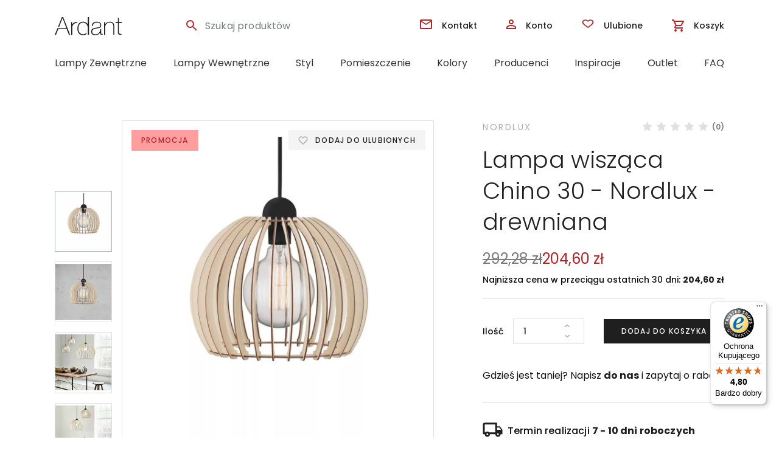

--- FILE ---
content_type: text/html; charset=UTF-8
request_url: https://ardant.pl/lampa-wiszaca-chino-30-nordlux-drewniana/
body_size: 41756
content:
<!doctype html>
<html dir="ltr" lang="pl-PL">
<head>
    <meta charset="UTF-8">
    <meta name="viewport" content="width=device-width, initial-scale=1, maximum-scale=1.0, user-scalable=no">
    <link rel="profile" href="http://gmpg.org/xfn/11">
    <meta name="format-detection" content="telephone=no">
    <link rel="pingback" href="https://ardant.pl/xmlrpc.php">
    <link rel="icon" href="https://ardant.pl/wp-content/uploads/2019/03/favicon.ico" sizes="32x32"/>
    <link rel="icon" href="https://ardant.pl/wp-content/uploads/2019/03/favicon.ico" sizes="192x192"/>
    <link rel="apple-touch-icon-precomposed" href="https://ardant.pl/wp-content/uploads/2019/03/favicon.ico"/>

    <link rel="preconnect" href="https://fonts.gstatic.com" crossorigin="">
    <link rel="dns-prefetch" href="https://fonts.gstatic.com" crossorigin="">
    <link rel="preconnect" href="https://googletagmanager.com" crossorigin="">
    <link rel="dns-prefetch" href="https://googletagmanager.com" crossorigin="">
    <link rel="preconnect" href="https://facebook.com" crossorigin="">
    <link rel="dns-prefetch" href="https://facebook.com" crossorigin="">
    <link rel="preconnect" href="https://snap.licdn.com" crossorigin="">
    <link rel="dns-prefetch" href="https://snap.licdn.com" crossorigin="">
    <link rel="preconnect" href="https://www.google-analytics.com" crossorigin="">
    <link rel="dns-prefetch" href="https://www.google-analytics.com" crossorigin="">
    <link rel="preconnect" href="https://s.pinimg.com" crossorigin="">
    <link rel="dns-prefetch" href="https://s.pinimg.com" crossorigin="">
    <link rel="dns-prefetch" href="https://www.google-analytics.com" crossorigin="">

     
	<link rel="preconnect" href="https://fonts.googleapis.com">
	<link rel="preconnect" href="https://fonts.gstatic.com" crossorigin>
	<link href="https://fonts.googleapis.com/css2?family=Poppins:ital,wght@0,300;0,400;0,500;0,600;0,700;1,300;1,400;1,500;1,600;1,700&display=swap" rel="stylesheet">     
    
    <link rel="stylesheet" media="print" onload="this.onload=null;this.removeAttribute('media');" href="https://ardant.pl/wp-content/themes/ard/dist/css/star-rating.css"/>
    <link rel="stylesheet" href="https://ardant.pl/wp-content/themes/ard/dist/css/styles-poppins.css"/>
    
    
    
    <link rel="stylesheet" href="https://ardant.pl/wp-content/themes/ard/dist/css/styles-extra.css?menu-fix" />



    <title>Lampa wisząca Chino 30 – Nordlux – drewniana | ardant.pl</title>
	<style>img:is([sizes="auto" i], [sizes^="auto," i]) { contain-intrinsic-size: 3000px 1500px }</style>
	
		<!-- All in One SEO Pro 4.7.3 - aioseo.com -->
		<meta name="description" content="Oryginalna lampa z ażurowym kloszem Lampa wisząca Chino to doskonały wybór do wnętrz skandynawskich oraz duńskich. Lampa wysyłana w częściach do łatwego, samodzielnego montażu. Sprawdź dekoracyjne żarówki dostępne w ofercie: ŻARÓWKI Długość przewodu: 250cm" />
		<meta name="robots" content="max-snippet:-1, max-image-preview:large, max-video-preview:-1" />
		<link rel="canonical" href="http://ardant.pl/lampa-wiszaca-chino-25-nordlux-maly-kulisty-klosz/" />
		<meta name="generator" content="All in One SEO Pro (AIOSEO) 4.7.3" />
		<meta name="google" content="nositelinkssearchbox" />
		<script type="application/ld+json" class="aioseo-schema">
			{"@context":"https:\/\/schema.org","@graph":[{"@type":"BreadcrumbList","@id":"https:\/\/ardant.pl\/lampa-wiszaca-chino-30-nordlux-drewniana\/#breadcrumblist","itemListElement":[{"@type":"ListItem","@id":"https:\/\/ardant.pl\/#listItem","position":1,"name":"Strona domowa","item":"https:\/\/ardant.pl\/","nextItem":"https:\/\/ardant.pl\/lampa-wiszaca-chino-30-nordlux-drewniana\/#listItem"},{"@type":"ListItem","@id":"https:\/\/ardant.pl\/lampa-wiszaca-chino-30-nordlux-drewniana\/#listItem","position":2,"name":"Lampa wisz\u0105ca Chino 30 - Nordlux - drewniana","previousItem":"https:\/\/ardant.pl\/#listItem"}]},{"@type":"ItemPage","@id":"https:\/\/ardant.pl\/lampa-wiszaca-chino-30-nordlux-drewniana\/#itempage","url":"https:\/\/ardant.pl\/lampa-wiszaca-chino-30-nordlux-drewniana\/","name":"Lampa wisz\u0105ca Chino 30 \u2013 Nordlux \u2013 drewniana | ardant.pl","description":"Oryginalna lampa z a\u017curowym kloszem Lampa wisz\u0105ca Chino to doskona\u0142y wyb\u00f3r do wn\u0119trz skandynawskich oraz du\u0144skich. Lampa wysy\u0142ana w cz\u0119\u015bciach do \u0142atwego, samodzielnego monta\u017cu. Sprawd\u017a dekoracyjne \u017car\u00f3wki dost\u0119pne w ofercie: \u017bAR\u00d3WKI D\u0142ugo\u015b\u0107 przewodu: 250cm","inLanguage":"pl-PL","isPartOf":{"@id":"https:\/\/ardant.pl\/#website"},"breadcrumb":{"@id":"https:\/\/ardant.pl\/lampa-wiszaca-chino-30-nordlux-drewniana\/#breadcrumblist"},"image":{"@type":"ImageObject","url":"https:\/\/ardant.pl\/wp-content\/uploads\/chino-30-3.jpg","@id":"https:\/\/ardant.pl\/lampa-wiszaca-chino-30-nordlux-drewniana\/#mainImage","width":1080,"height":1080,"caption":"a\u017curowa lampa wisz\u0105ca - klosz boho z drewna"},"primaryImageOfPage":{"@id":"https:\/\/ardant.pl\/lampa-wiszaca-chino-30-nordlux-drewniana\/#mainImage"},"datePublished":"2018-05-04T14:12:52+02:00","dateModified":"2025-12-02T08:11:54+01:00"},{"@type":"Organization","@id":"https:\/\/ardant.pl\/#organization","name":"Ardant Sp. z o.o.","url":"https:\/\/ardant.pl\/","telephone":"+48793266561"},{"@type":"WebPage","@id":"https:\/\/ardant.pl\/lampa-wiszaca-chino-30-nordlux-drewniana\/#webpage","url":"https:\/\/ardant.pl\/lampa-wiszaca-chino-30-nordlux-drewniana\/","name":"Lampa wisz\u0105ca Chino 30 \u2013 Nordlux \u2013 drewniana | ardant.pl","description":"Oryginalna lampa z a\u017curowym kloszem Lampa wisz\u0105ca Chino to doskona\u0142y wyb\u00f3r do wn\u0119trz skandynawskich oraz du\u0144skich. Lampa wysy\u0142ana w cz\u0119\u015bciach do \u0142atwego, samodzielnego monta\u017cu. Sprawd\u017a dekoracyjne \u017car\u00f3wki dost\u0119pne w ofercie: \u017bAR\u00d3WKI D\u0142ugo\u015b\u0107 przewodu: 250cm","inLanguage":"pl-PL","isPartOf":{"@id":"https:\/\/ardant.pl\/#website"},"breadcrumb":{"@id":"https:\/\/ardant.pl\/lampa-wiszaca-chino-30-nordlux-drewniana\/#breadcrumblist"},"image":{"@type":"ImageObject","url":"https:\/\/ardant.pl\/wp-content\/uploads\/chino-30-3.jpg","@id":"https:\/\/ardant.pl\/lampa-wiszaca-chino-30-nordlux-drewniana\/#mainImage","width":1080,"height":1080,"caption":"a\u017curowa lampa wisz\u0105ca - klosz boho z drewna"},"primaryImageOfPage":{"@id":"https:\/\/ardant.pl\/lampa-wiszaca-chino-30-nordlux-drewniana\/#mainImage"},"datePublished":"2018-05-04T14:12:52+02:00","dateModified":"2025-12-02T08:11:54+01:00"},{"@type":"WebSite","@id":"https:\/\/ardant.pl\/#website","url":"https:\/\/ardant.pl\/","name":"ardant.pl","alternateName":"Ardant","inLanguage":"pl-PL","publisher":{"@id":"https:\/\/ardant.pl\/#organization"}}]}
		</script>
		<!-- All in One SEO Pro -->


<!-- Google Tag Manager for WordPress by gtm4wp.com -->
<script data-cfasync="false" data-pagespeed-no-defer>
	var gtm4wp_datalayer_name = "dataLayer";
	var dataLayer = dataLayer || [];
	const gtm4wp_use_sku_instead = false;
	const gtm4wp_currency = 'PLN';
	const gtm4wp_product_per_impression = 24;
	const gtm4wp_clear_ecommerce = false;
	const gtm4wp_datalayer_max_timeout = 2000;
</script>
<!-- End Google Tag Manager for WordPress by gtm4wp.com --><link rel='dns-prefetch' href='//widgets.trustedshops.com' />
<script type="text/javascript">
/* <![CDATA[ */
window._wpemojiSettings = {"baseUrl":"https:\/\/s.w.org\/images\/core\/emoji\/16.0.1\/72x72\/","ext":".png","svgUrl":"https:\/\/s.w.org\/images\/core\/emoji\/16.0.1\/svg\/","svgExt":".svg","source":{"concatemoji":"https:\/\/ardant.pl\/wp-includes\/js\/wp-emoji-release.min.js"}};
/*! This file is auto-generated */
!function(s,n){var o,i,e;function c(e){try{var t={supportTests:e,timestamp:(new Date).valueOf()};sessionStorage.setItem(o,JSON.stringify(t))}catch(e){}}function p(e,t,n){e.clearRect(0,0,e.canvas.width,e.canvas.height),e.fillText(t,0,0);var t=new Uint32Array(e.getImageData(0,0,e.canvas.width,e.canvas.height).data),a=(e.clearRect(0,0,e.canvas.width,e.canvas.height),e.fillText(n,0,0),new Uint32Array(e.getImageData(0,0,e.canvas.width,e.canvas.height).data));return t.every(function(e,t){return e===a[t]})}function u(e,t){e.clearRect(0,0,e.canvas.width,e.canvas.height),e.fillText(t,0,0);for(var n=e.getImageData(16,16,1,1),a=0;a<n.data.length;a++)if(0!==n.data[a])return!1;return!0}function f(e,t,n,a){switch(t){case"flag":return n(e,"\ud83c\udff3\ufe0f\u200d\u26a7\ufe0f","\ud83c\udff3\ufe0f\u200b\u26a7\ufe0f")?!1:!n(e,"\ud83c\udde8\ud83c\uddf6","\ud83c\udde8\u200b\ud83c\uddf6")&&!n(e,"\ud83c\udff4\udb40\udc67\udb40\udc62\udb40\udc65\udb40\udc6e\udb40\udc67\udb40\udc7f","\ud83c\udff4\u200b\udb40\udc67\u200b\udb40\udc62\u200b\udb40\udc65\u200b\udb40\udc6e\u200b\udb40\udc67\u200b\udb40\udc7f");case"emoji":return!a(e,"\ud83e\udedf")}return!1}function g(e,t,n,a){var r="undefined"!=typeof WorkerGlobalScope&&self instanceof WorkerGlobalScope?new OffscreenCanvas(300,150):s.createElement("canvas"),o=r.getContext("2d",{willReadFrequently:!0}),i=(o.textBaseline="top",o.font="600 32px Arial",{});return e.forEach(function(e){i[e]=t(o,e,n,a)}),i}function t(e){var t=s.createElement("script");t.src=e,t.defer=!0,s.head.appendChild(t)}"undefined"!=typeof Promise&&(o="wpEmojiSettingsSupports",i=["flag","emoji"],n.supports={everything:!0,everythingExceptFlag:!0},e=new Promise(function(e){s.addEventListener("DOMContentLoaded",e,{once:!0})}),new Promise(function(t){var n=function(){try{var e=JSON.parse(sessionStorage.getItem(o));if("object"==typeof e&&"number"==typeof e.timestamp&&(new Date).valueOf()<e.timestamp+604800&&"object"==typeof e.supportTests)return e.supportTests}catch(e){}return null}();if(!n){if("undefined"!=typeof Worker&&"undefined"!=typeof OffscreenCanvas&&"undefined"!=typeof URL&&URL.createObjectURL&&"undefined"!=typeof Blob)try{var e="postMessage("+g.toString()+"("+[JSON.stringify(i),f.toString(),p.toString(),u.toString()].join(",")+"));",a=new Blob([e],{type:"text/javascript"}),r=new Worker(URL.createObjectURL(a),{name:"wpTestEmojiSupports"});return void(r.onmessage=function(e){c(n=e.data),r.terminate(),t(n)})}catch(e){}c(n=g(i,f,p,u))}t(n)}).then(function(e){for(var t in e)n.supports[t]=e[t],n.supports.everything=n.supports.everything&&n.supports[t],"flag"!==t&&(n.supports.everythingExceptFlag=n.supports.everythingExceptFlag&&n.supports[t]);n.supports.everythingExceptFlag=n.supports.everythingExceptFlag&&!n.supports.flag,n.DOMReady=!1,n.readyCallback=function(){n.DOMReady=!0}}).then(function(){return e}).then(function(){var e;n.supports.everything||(n.readyCallback(),(e=n.source||{}).concatemoji?t(e.concatemoji):e.wpemoji&&e.twemoji&&(t(e.twemoji),t(e.wpemoji)))}))}((window,document),window._wpemojiSettings);
/* ]]> */
</script>
<link rel='stylesheet' id='wp-components-css' href='https://ardant.pl/wp-includes/css/dist/components/style.min.css' type='text/css' media='all' />
<link rel='stylesheet' id='woocommerce-dpd-blocks-integration-frontend-css' href='https://ardant.pl/wp-content/plugins/woocommerce-dpd/build/point-selection-block-frontend.css' type='text/css' media='all' />
<link rel='stylesheet' id='woocommerce-dpd-blocks-integration-editor-css' href='https://ardant.pl/wp-content/plugins/woocommerce-dpd/build/point-selection-block.css' type='text/css' media='all' />
<style id='wp-emoji-styles-inline-css' type='text/css'>

	img.wp-smiley, img.emoji {
		display: inline !important;
		border: none !important;
		box-shadow: none !important;
		height: 1em !important;
		width: 1em !important;
		margin: 0 0.07em !important;
		vertical-align: -0.1em !important;
		background: none !important;
		padding: 0 !important;
	}
</style>
<link rel='stylesheet' id='wp-block-library-css' href='https://ardant.pl/wp-includes/css/dist/block-library/style.min.css' type='text/css' media='all' />
<style id='wp-block-library-theme-inline-css' type='text/css'>
.wp-block-audio :where(figcaption){color:#555;font-size:13px;text-align:center}.is-dark-theme .wp-block-audio :where(figcaption){color:#ffffffa6}.wp-block-audio{margin:0 0 1em}.wp-block-code{border:1px solid #ccc;border-radius:4px;font-family:Menlo,Consolas,monaco,monospace;padding:.8em 1em}.wp-block-embed :where(figcaption){color:#555;font-size:13px;text-align:center}.is-dark-theme .wp-block-embed :where(figcaption){color:#ffffffa6}.wp-block-embed{margin:0 0 1em}.blocks-gallery-caption{color:#555;font-size:13px;text-align:center}.is-dark-theme .blocks-gallery-caption{color:#ffffffa6}:root :where(.wp-block-image figcaption){color:#555;font-size:13px;text-align:center}.is-dark-theme :root :where(.wp-block-image figcaption){color:#ffffffa6}.wp-block-image{margin:0 0 1em}.wp-block-pullquote{border-bottom:4px solid;border-top:4px solid;color:currentColor;margin-bottom:1.75em}.wp-block-pullquote cite,.wp-block-pullquote footer,.wp-block-pullquote__citation{color:currentColor;font-size:.8125em;font-style:normal;text-transform:uppercase}.wp-block-quote{border-left:.25em solid;margin:0 0 1.75em;padding-left:1em}.wp-block-quote cite,.wp-block-quote footer{color:currentColor;font-size:.8125em;font-style:normal;position:relative}.wp-block-quote:where(.has-text-align-right){border-left:none;border-right:.25em solid;padding-left:0;padding-right:1em}.wp-block-quote:where(.has-text-align-center){border:none;padding-left:0}.wp-block-quote.is-large,.wp-block-quote.is-style-large,.wp-block-quote:where(.is-style-plain){border:none}.wp-block-search .wp-block-search__label{font-weight:700}.wp-block-search__button{border:1px solid #ccc;padding:.375em .625em}:where(.wp-block-group.has-background){padding:1.25em 2.375em}.wp-block-separator.has-css-opacity{opacity:.4}.wp-block-separator{border:none;border-bottom:2px solid;margin-left:auto;margin-right:auto}.wp-block-separator.has-alpha-channel-opacity{opacity:1}.wp-block-separator:not(.is-style-wide):not(.is-style-dots){width:100px}.wp-block-separator.has-background:not(.is-style-dots){border-bottom:none;height:1px}.wp-block-separator.has-background:not(.is-style-wide):not(.is-style-dots){height:2px}.wp-block-table{margin:0 0 1em}.wp-block-table td,.wp-block-table th{word-break:normal}.wp-block-table :where(figcaption){color:#555;font-size:13px;text-align:center}.is-dark-theme .wp-block-table :where(figcaption){color:#ffffffa6}.wp-block-video :where(figcaption){color:#555;font-size:13px;text-align:center}.is-dark-theme .wp-block-video :where(figcaption){color:#ffffffa6}.wp-block-video{margin:0 0 1em}:root :where(.wp-block-template-part.has-background){margin-bottom:0;margin-top:0;padding:1.25em 2.375em}
</style>
<style id='classic-theme-styles-inline-css' type='text/css'>
/*! This file is auto-generated */
.wp-block-button__link{color:#fff;background-color:#32373c;border-radius:9999px;box-shadow:none;text-decoration:none;padding:calc(.667em + 2px) calc(1.333em + 2px);font-size:1.125em}.wp-block-file__button{background:#32373c;color:#fff;text-decoration:none}
</style>
<style id='global-styles-inline-css' type='text/css'>
:root{--wp--preset--aspect-ratio--square: 1;--wp--preset--aspect-ratio--4-3: 4/3;--wp--preset--aspect-ratio--3-4: 3/4;--wp--preset--aspect-ratio--3-2: 3/2;--wp--preset--aspect-ratio--2-3: 2/3;--wp--preset--aspect-ratio--16-9: 16/9;--wp--preset--aspect-ratio--9-16: 9/16;--wp--preset--color--black: #000000;--wp--preset--color--cyan-bluish-gray: #abb8c3;--wp--preset--color--white: #ffffff;--wp--preset--color--pale-pink: #f78da7;--wp--preset--color--vivid-red: #cf2e2e;--wp--preset--color--luminous-vivid-orange: #ff6900;--wp--preset--color--luminous-vivid-amber: #fcb900;--wp--preset--color--light-green-cyan: #7bdcb5;--wp--preset--color--vivid-green-cyan: #00d084;--wp--preset--color--pale-cyan-blue: #8ed1fc;--wp--preset--color--vivid-cyan-blue: #0693e3;--wp--preset--color--vivid-purple: #9b51e0;--wp--preset--gradient--vivid-cyan-blue-to-vivid-purple: linear-gradient(135deg,rgba(6,147,227,1) 0%,rgb(155,81,224) 100%);--wp--preset--gradient--light-green-cyan-to-vivid-green-cyan: linear-gradient(135deg,rgb(122,220,180) 0%,rgb(0,208,130) 100%);--wp--preset--gradient--luminous-vivid-amber-to-luminous-vivid-orange: linear-gradient(135deg,rgba(252,185,0,1) 0%,rgba(255,105,0,1) 100%);--wp--preset--gradient--luminous-vivid-orange-to-vivid-red: linear-gradient(135deg,rgba(255,105,0,1) 0%,rgb(207,46,46) 100%);--wp--preset--gradient--very-light-gray-to-cyan-bluish-gray: linear-gradient(135deg,rgb(238,238,238) 0%,rgb(169,184,195) 100%);--wp--preset--gradient--cool-to-warm-spectrum: linear-gradient(135deg,rgb(74,234,220) 0%,rgb(151,120,209) 20%,rgb(207,42,186) 40%,rgb(238,44,130) 60%,rgb(251,105,98) 80%,rgb(254,248,76) 100%);--wp--preset--gradient--blush-light-purple: linear-gradient(135deg,rgb(255,206,236) 0%,rgb(152,150,240) 100%);--wp--preset--gradient--blush-bordeaux: linear-gradient(135deg,rgb(254,205,165) 0%,rgb(254,45,45) 50%,rgb(107,0,62) 100%);--wp--preset--gradient--luminous-dusk: linear-gradient(135deg,rgb(255,203,112) 0%,rgb(199,81,192) 50%,rgb(65,88,208) 100%);--wp--preset--gradient--pale-ocean: linear-gradient(135deg,rgb(255,245,203) 0%,rgb(182,227,212) 50%,rgb(51,167,181) 100%);--wp--preset--gradient--electric-grass: linear-gradient(135deg,rgb(202,248,128) 0%,rgb(113,206,126) 100%);--wp--preset--gradient--midnight: linear-gradient(135deg,rgb(2,3,129) 0%,rgb(40,116,252) 100%);--wp--preset--font-size--small: 14px;--wp--preset--font-size--medium: 23px;--wp--preset--font-size--large: 26px;--wp--preset--font-size--x-large: 42px;--wp--preset--font-size--normal: 16px;--wp--preset--font-size--huge: 37px;--wp--preset--font-family--inter: "Inter", sans-serif;--wp--preset--font-family--cardo: Cardo;--wp--preset--spacing--20: 0.44rem;--wp--preset--spacing--30: 0.67rem;--wp--preset--spacing--40: 1rem;--wp--preset--spacing--50: 1.5rem;--wp--preset--spacing--60: 2.25rem;--wp--preset--spacing--70: 3.38rem;--wp--preset--spacing--80: 5.06rem;--wp--preset--shadow--natural: 6px 6px 9px rgba(0, 0, 0, 0.2);--wp--preset--shadow--deep: 12px 12px 50px rgba(0, 0, 0, 0.4);--wp--preset--shadow--sharp: 6px 6px 0px rgba(0, 0, 0, 0.2);--wp--preset--shadow--outlined: 6px 6px 0px -3px rgba(255, 255, 255, 1), 6px 6px rgba(0, 0, 0, 1);--wp--preset--shadow--crisp: 6px 6px 0px rgba(0, 0, 0, 1);}:where(.is-layout-flex){gap: 0.5em;}:where(.is-layout-grid){gap: 0.5em;}body .is-layout-flex{display: flex;}.is-layout-flex{flex-wrap: wrap;align-items: center;}.is-layout-flex > :is(*, div){margin: 0;}body .is-layout-grid{display: grid;}.is-layout-grid > :is(*, div){margin: 0;}:where(.wp-block-columns.is-layout-flex){gap: 2em;}:where(.wp-block-columns.is-layout-grid){gap: 2em;}:where(.wp-block-post-template.is-layout-flex){gap: 1.25em;}:where(.wp-block-post-template.is-layout-grid){gap: 1.25em;}.has-black-color{color: var(--wp--preset--color--black) !important;}.has-cyan-bluish-gray-color{color: var(--wp--preset--color--cyan-bluish-gray) !important;}.has-white-color{color: var(--wp--preset--color--white) !important;}.has-pale-pink-color{color: var(--wp--preset--color--pale-pink) !important;}.has-vivid-red-color{color: var(--wp--preset--color--vivid-red) !important;}.has-luminous-vivid-orange-color{color: var(--wp--preset--color--luminous-vivid-orange) !important;}.has-luminous-vivid-amber-color{color: var(--wp--preset--color--luminous-vivid-amber) !important;}.has-light-green-cyan-color{color: var(--wp--preset--color--light-green-cyan) !important;}.has-vivid-green-cyan-color{color: var(--wp--preset--color--vivid-green-cyan) !important;}.has-pale-cyan-blue-color{color: var(--wp--preset--color--pale-cyan-blue) !important;}.has-vivid-cyan-blue-color{color: var(--wp--preset--color--vivid-cyan-blue) !important;}.has-vivid-purple-color{color: var(--wp--preset--color--vivid-purple) !important;}.has-black-background-color{background-color: var(--wp--preset--color--black) !important;}.has-cyan-bluish-gray-background-color{background-color: var(--wp--preset--color--cyan-bluish-gray) !important;}.has-white-background-color{background-color: var(--wp--preset--color--white) !important;}.has-pale-pink-background-color{background-color: var(--wp--preset--color--pale-pink) !important;}.has-vivid-red-background-color{background-color: var(--wp--preset--color--vivid-red) !important;}.has-luminous-vivid-orange-background-color{background-color: var(--wp--preset--color--luminous-vivid-orange) !important;}.has-luminous-vivid-amber-background-color{background-color: var(--wp--preset--color--luminous-vivid-amber) !important;}.has-light-green-cyan-background-color{background-color: var(--wp--preset--color--light-green-cyan) !important;}.has-vivid-green-cyan-background-color{background-color: var(--wp--preset--color--vivid-green-cyan) !important;}.has-pale-cyan-blue-background-color{background-color: var(--wp--preset--color--pale-cyan-blue) !important;}.has-vivid-cyan-blue-background-color{background-color: var(--wp--preset--color--vivid-cyan-blue) !important;}.has-vivid-purple-background-color{background-color: var(--wp--preset--color--vivid-purple) !important;}.has-black-border-color{border-color: var(--wp--preset--color--black) !important;}.has-cyan-bluish-gray-border-color{border-color: var(--wp--preset--color--cyan-bluish-gray) !important;}.has-white-border-color{border-color: var(--wp--preset--color--white) !important;}.has-pale-pink-border-color{border-color: var(--wp--preset--color--pale-pink) !important;}.has-vivid-red-border-color{border-color: var(--wp--preset--color--vivid-red) !important;}.has-luminous-vivid-orange-border-color{border-color: var(--wp--preset--color--luminous-vivid-orange) !important;}.has-luminous-vivid-amber-border-color{border-color: var(--wp--preset--color--luminous-vivid-amber) !important;}.has-light-green-cyan-border-color{border-color: var(--wp--preset--color--light-green-cyan) !important;}.has-vivid-green-cyan-border-color{border-color: var(--wp--preset--color--vivid-green-cyan) !important;}.has-pale-cyan-blue-border-color{border-color: var(--wp--preset--color--pale-cyan-blue) !important;}.has-vivid-cyan-blue-border-color{border-color: var(--wp--preset--color--vivid-cyan-blue) !important;}.has-vivid-purple-border-color{border-color: var(--wp--preset--color--vivid-purple) !important;}.has-vivid-cyan-blue-to-vivid-purple-gradient-background{background: var(--wp--preset--gradient--vivid-cyan-blue-to-vivid-purple) !important;}.has-light-green-cyan-to-vivid-green-cyan-gradient-background{background: var(--wp--preset--gradient--light-green-cyan-to-vivid-green-cyan) !important;}.has-luminous-vivid-amber-to-luminous-vivid-orange-gradient-background{background: var(--wp--preset--gradient--luminous-vivid-amber-to-luminous-vivid-orange) !important;}.has-luminous-vivid-orange-to-vivid-red-gradient-background{background: var(--wp--preset--gradient--luminous-vivid-orange-to-vivid-red) !important;}.has-very-light-gray-to-cyan-bluish-gray-gradient-background{background: var(--wp--preset--gradient--very-light-gray-to-cyan-bluish-gray) !important;}.has-cool-to-warm-spectrum-gradient-background{background: var(--wp--preset--gradient--cool-to-warm-spectrum) !important;}.has-blush-light-purple-gradient-background{background: var(--wp--preset--gradient--blush-light-purple) !important;}.has-blush-bordeaux-gradient-background{background: var(--wp--preset--gradient--blush-bordeaux) !important;}.has-luminous-dusk-gradient-background{background: var(--wp--preset--gradient--luminous-dusk) !important;}.has-pale-ocean-gradient-background{background: var(--wp--preset--gradient--pale-ocean) !important;}.has-electric-grass-gradient-background{background: var(--wp--preset--gradient--electric-grass) !important;}.has-midnight-gradient-background{background: var(--wp--preset--gradient--midnight) !important;}.has-small-font-size{font-size: var(--wp--preset--font-size--small) !important;}.has-medium-font-size{font-size: var(--wp--preset--font-size--medium) !important;}.has-large-font-size{font-size: var(--wp--preset--font-size--large) !important;}.has-x-large-font-size{font-size: var(--wp--preset--font-size--x-large) !important;}
:where(.wp-block-post-template.is-layout-flex){gap: 1.25em;}:where(.wp-block-post-template.is-layout-grid){gap: 1.25em;}
:where(.wp-block-columns.is-layout-flex){gap: 2em;}:where(.wp-block-columns.is-layout-grid){gap: 2em;}
:root :where(.wp-block-pullquote){font-size: 1.5em;line-height: 1.6;}
</style>
<link rel='stylesheet' id='photoswipe-css' href='https://ardant.pl/wp-content/plugins/woocommerce/assets/css/photoswipe/photoswipe.min.css' type='text/css' media='all' />
<link rel='stylesheet' id='photoswipe-default-skin-css' href='https://ardant.pl/wp-content/plugins/woocommerce/assets/css/photoswipe/default-skin/default-skin.min.css' type='text/css' media='all' />
<style id='woocommerce-inline-inline-css' type='text/css'>
.woocommerce form .form-row .required { visibility: visible; }
</style>
<link rel='stylesheet' id='p24-blik-field-styles-css' href='https://ardant.pl/wp-content/plugins/woocommerce-gateway-przelewy24%202/assets/css/blik_field.css' type='text/css' media='all' />
<link rel='stylesheet' id='cmplz-general-css' href='https://ardant.pl/wp-content/plugins/complianz-gdpr-premium/assets/css/cookieblocker.min.css' type='text/css' media='all' />
<link rel='stylesheet' id='perfect-scrollbar-css' href='https://ardant.pl/wp-content/plugins/woo-smart-wishlist/assets/libs/perfect-scrollbar/css/perfect-scrollbar.min.css' type='text/css' media='all' />
<link rel='stylesheet' id='perfect-scrollbar-wpc-css' href='https://ardant.pl/wp-content/plugins/woo-smart-wishlist/assets/libs/perfect-scrollbar/css/custom-theme.css' type='text/css' media='all' />
<link rel='stylesheet' id='notiny-css' href='https://ardant.pl/wp-content/plugins/woo-smart-wishlist/assets/libs/notiny/notiny.css' type='text/css' media='all' />
<link rel='stylesheet' id='woosw-icons-css' href='https://ardant.pl/wp-content/plugins/woo-smart-wishlist/assets/css/icons.css' type='text/css' media='all' />
<link rel='stylesheet' id='woosw-frontend-css' href='https://ardant.pl/wp-content/plugins/woo-smart-wishlist/assets/css/frontend.css' type='text/css' media='all' />
<style id='woosw-frontend-inline-css' type='text/css'>
.woosw-popup .woosw-popup-inner .woosw-popup-content .woosw-popup-content-bot .woosw-notice { background-color: #5fbd74; } .woosw-popup .woosw-popup-inner .woosw-popup-content .woosw-popup-content-bot .woosw-popup-content-bot-inner a:hover { color: #5fbd74; border-color: #5fbd74; } 
</style>
<link rel='stylesheet' id='brands-styles-css' href='https://ardant.pl/wp-content/plugins/woocommerce/assets/css/brands.css' type='text/css' media='all' />
<link rel='stylesheet' id='flexible-shipping-free-shipping-css' href='https://ardant.pl/wp-content/plugins/flexible-shipping/assets/dist/css/free-shipping.css' type='text/css' media='all' />
<link rel='stylesheet' id='storefront-woocommerce-brands-style-css' href='https://ardant.pl/wp-content/themes/storefront/assets/css/woocommerce/extensions/brands.css' type='text/css' media='all' />
<link rel='stylesheet' id='cwginstock_frontend_css-css' href='https://ardant.pl/wp-content/plugins/back-in-stock-notifier-for-woocommerce/assets/css/frontend.min.css' type='text/css' media='' />
<link rel='stylesheet' id='cwginstock_bootstrap-css' href='https://ardant.pl/wp-content/plugins/back-in-stock-notifier-for-woocommerce/assets/css/bootstrap.min.css' type='text/css' media='' />
<script type="text/javascript" src="https://ardant.pl/wp-content/plugins/complianz-gdpr-premium/pro/tcf-stub/build/index.js" id="cmplz-tcf-stub-js"></script>
<script type="text/javascript" src="https://ardant.pl/wp-includes/js/jquery/jquery.min.js" id="jquery-core-js"></script>
<script type="text/javascript" src="https://ardant.pl/wp-includes/js/jquery/jquery-migrate.min.js" id="jquery-migrate-js"></script>
<script type="text/javascript" src="https://ardant.pl/wp-content/plugins/woocommerce/assets/js/jquery-blockui/jquery.blockUI.min.js" id="jquery-blockui-js" data-wp-strategy="defer"></script>
<script type="text/javascript" id="wc-add-to-cart-js-extra">
/* <![CDATA[ */
var wc_add_to_cart_params = {"ajax_url":"\/wp-admin\/admin-ajax.php","wc_ajax_url":"\/?wc-ajax=%%endpoint%%","i18n_view_cart":"Zobacz koszyk","cart_url":"https:\/\/ardant.pl\/koszyk\/","is_cart":"","cart_redirect_after_add":"no"};
/* ]]> */
</script>
<script type="text/javascript" src="https://ardant.pl/wp-content/plugins/woocommerce/assets/js/frontend/add-to-cart.min.js" id="wc-add-to-cart-js" defer="defer" data-wp-strategy="defer"></script>
<script type="text/javascript" src="https://ardant.pl/wp-content/plugins/woocommerce/assets/js/zoom/jquery.zoom.min.js" id="zoom-js" defer="defer" data-wp-strategy="defer"></script>
<script type="text/javascript" src="https://ardant.pl/wp-content/plugins/woocommerce/assets/js/flexslider/jquery.flexslider.min.js" id="flexslider-js" defer="defer" data-wp-strategy="defer"></script>
<script type="text/javascript" src="https://ardant.pl/wp-content/plugins/woocommerce/assets/js/photoswipe/photoswipe.min.js" id="photoswipe-js" defer="defer" data-wp-strategy="defer"></script>
<script type="text/javascript" src="https://ardant.pl/wp-content/plugins/woocommerce/assets/js/photoswipe/photoswipe-ui-default.min.js" id="photoswipe-ui-default-js" defer="defer" data-wp-strategy="defer"></script>
<script type="text/javascript" id="wc-single-product-js-extra">
/* <![CDATA[ */
var wc_single_product_params = {"i18n_required_rating_text":"Prosz\u0119 wybra\u0107 ocen\u0119","i18n_product_gallery_trigger_text":"Wy\u015bwietl pe\u0142noekranow\u0105 galeri\u0119 obrazk\u00f3w","review_rating_required":"yes","flexslider":{"rtl":false,"animation":"slide","smoothHeight":true,"directionNav":false,"controlNav":"thumbnails","slideshow":false,"animationSpeed":500,"animationLoop":false,"allowOneSlide":false},"zoom_enabled":"1","zoom_options":[],"photoswipe_enabled":"1","photoswipe_options":{"shareEl":false,"closeOnScroll":false,"history":false,"hideAnimationDuration":0,"showAnimationDuration":0},"flexslider_enabled":"1"};
/* ]]> */
</script>
<script type="text/javascript" src="https://ardant.pl/wp-content/plugins/woocommerce/assets/js/frontend/single-product.min.js" id="wc-single-product-js" defer="defer" data-wp-strategy="defer"></script>
<script type="text/javascript" src="https://ardant.pl/wp-content/plugins/woocommerce/assets/js/js-cookie/js.cookie.min.js" id="js-cookie-js" data-wp-strategy="defer"></script>
<script type="text/javascript" id="woocommerce-js-extra">
/* <![CDATA[ */
var woocommerce_params = {"ajax_url":"\/wp-admin\/admin-ajax.php","wc_ajax_url":"\/?wc-ajax=%%endpoint%%"};
/* ]]> */
</script>
<script type="text/javascript" src="https://ardant.pl/wp-content/plugins/woocommerce/assets/js/frontend/woocommerce.min.js" id="woocommerce-js" defer="defer" data-wp-strategy="defer"></script>
<script type="text/javascript" id="cmplz-tcf-js-extra">
/* <![CDATA[ */
var cmplz_tcf = {"cmp_url":"https:\/\/ardant.pl\/wp-content\/uploads\/complianz\/","retention_string":"Retention in days","undeclared_string":"Not declared","isServiceSpecific":"1","excludedVendors":{"15":15,"66":66,"119":119,"139":139,"141":141,"174":174,"192":192,"262":262,"375":375,"377":377,"387":387,"427":427,"435":435,"512":512,"527":527,"569":569,"581":581,"587":587,"626":626,"644":644,"667":667,"713":713,"733":733,"736":736,"748":748,"776":776,"806":806,"822":822,"830":830,"836":836,"856":856,"879":879,"882":882,"888":888,"909":909,"970":970,"986":986,"1015":1015,"1018":1018,"1022":1022,"1039":1039,"1078":1078,"1079":1079,"1094":1094,"1149":1149,"1156":1156,"1167":1167,"1173":1173,"1199":1199,"1211":1211,"1216":1216,"1252":1252,"1263":1263,"1298":1298,"1305":1305,"1342":1342,"1343":1343,"1355":1355,"1365":1365,"1366":1366,"1368":1368,"1371":1371,"1373":1373,"1391":1391,"1405":1405,"1418":1418,"1423":1423,"1425":1425,"1440":1440,"1442":1442,"1482":1482,"1492":1492,"1496":1496,"1503":1503,"1508":1508,"1509":1509,"1510":1510,"1519":1519},"purposes":[1,2,3,4,5,6,7,8,9,10,11],"specialPurposes":[1,2],"features":[1,2,3],"specialFeatures":[],"publisherCountryCode":"PL","lspact":"N","ccpa_applies":"","ac_mode":"1","debug":"","prefix":"cmplz_"};
/* ]]> */
</script>
<script defer type="text/javascript" src="https://ardant.pl/wp-content/plugins/complianz-gdpr-premium/pro/tcf/build/index.js" id="cmplz-tcf-js"></script>
<script type="text/javascript" src="https://ardant.pl/wp-includes/js/dist/hooks.min.js" id="wp-hooks-js"></script>
<script type="text/javascript" id="wpm-js-extra">
/* <![CDATA[ */
var wpm = {"ajax_url":"https:\/\/ardant.pl\/wp-admin\/admin-ajax.php","root":"https:\/\/ardant.pl\/wp-json\/","nonce_wp_rest":"738661b268","nonce_ajax":"dc93710058"};
/* ]]> */
</script>
<script type="text/javascript" src="https://ardant.pl/wp-content/plugins/woocommerce-google-adwords-conversion-tracking-tag/js/public/wpm-public.p1.min.js" id="wpm-js"></script>
<link rel="https://api.w.org/" href="https://ardant.pl/wp-json/" /><link rel="alternate" title="JSON" type="application/json" href="https://ardant.pl/wp-json/wp/v2/product/9048" /><link rel="EditURI" type="application/rsd+xml" title="RSD" href="https://ardant.pl/xmlrpc.php?rsd" />
<link rel='shortlink' href='https://ardant.pl/?p=9048' />
<link rel="alternate" title="oEmbed (JSON)" type="application/json+oembed" href="https://ardant.pl/wp-json/oembed/1.0/embed?url=https%3A%2F%2Fardant.pl%2Flampa-wiszaca-chino-30-nordlux-drewniana%2F" />
<link rel="alternate" title="oEmbed (XML)" type="text/xml+oembed" href="https://ardant.pl/wp-json/oembed/1.0/embed?url=https%3A%2F%2Fardant.pl%2Flampa-wiszaca-chino-30-nordlux-drewniana%2F&#038;format=xml" />

<!-- This website runs the Product Feed PRO for WooCommerce by AdTribes.io plugin - version woocommercesea_option_installed_version -->
			<style>.cmplz-hidden {
					display: none !important;
				}</style>
<!-- Google Tag Manager for WordPress by gtm4wp.com -->
<!-- GTM Container placement set to off -->
<script data-cfasync="false" data-pagespeed-no-defer>
	var dataLayer_content = {"pagePostType":"product","pagePostType2":"single-product","pagePostAuthor":"Ola Kulik","cartContent":{"totals":{"applied_coupons":[],"discount_total":0,"subtotal":0,"total":0},"items":[]},"productRatingCounts":[],"productAverageRating":0,"productReviewCount":0,"productType":"simple","productIsVariable":0};
	dataLayer.push( dataLayer_content );
</script>
<script data-cfasync="false" data-pagespeed-no-defer>
	console.warn && console.warn("[GTM4WP] Google Tag Manager container code placement set to OFF !!!");
	console.warn && console.warn("[GTM4WP] Data layer codes are active but GTM container must be loaded using custom coding !!!");
</script>
<!-- End Google Tag Manager for WordPress by gtm4wp.com -->	<noscript><style>.woocommerce-product-gallery{ opacity: 1 !important; }</style></noscript>
	
<!-- START Pixel Manager for WooCommerce -->
		<script>
			(window.wpmDataLayer = window.wpmDataLayer || {}).products = window.wpmDataLayer.products || {};
			window.wpmDataLayer.products                               = Object.assign(window.wpmDataLayer.products, {"9048":{"id":"9048","sku":"84833014","price":204.6,"brand":"","quantity":1,"dyn_r_ids":{"post_id":"9048","sku":"84833014","gpf":"woocommerce_gpf_9048","gla":"gla_9048"},"is_variable":false,"type":"simple","name":"Lampa wisz\u0105ca Chino 30 - Nordlux - drewniana","category":["Lampy drewniane","Lampy nad blat","Lampy wisz\u0105ce","Lampy wisz\u0105ce boho","Lampy wisz\u0105ce br\u0105zowe","Lampy wisz\u0105ce do salonu","Lampy wisz\u0105ce drewniane","Lampy wisz\u0105ce skandynawskie"],"is_variation":false},"53384":{"id":"53384","sku":"2018035014","price":82.62,"brand":"","quantity":1,"dyn_r_ids":{"post_id":"53384","sku":"2018035014","gpf":"woocommerce_gpf_53384","gla":"gla_53384"},"is_variable":false,"type":"simple","name":"Podstawa do lampy sto\u0142owej Kettle - drewniany tripod led na taras","category":["Lampki sto\u0142owe","Lampki sto\u0142owe drewniane","Lampy drewniane","Lampy mobilne","Lampy na balkon","Lampy na taras","O\u015bwietlenie zewn\u0119trzne","Pozosta\u0142e"],"is_variation":false},"53383":{"id":"53383","sku":"2018044014","price":141.6,"brand":"","quantity":1,"dyn_r_ids":{"post_id":"53383","sku":"2018044014","gpf":"woocommerce_gpf_53383","gla":"gla_53383"},"is_variable":false,"type":"simple","name":"Podstawa tripod do lampy pod\u0142ogowej Kettle - drewniany tr\u00f3jn\u00f3g","category":["Lampy drewniane","Lampy mobilne","Lampy na balkon","Lampy na taras","O\u015bwietlenie zewn\u0119trzne","Pozosta\u0142e"],"is_variation":false}});
		</script>
		
		<script>

			window.wpmDataLayer = window.wpmDataLayer || {};
			window.wpmDataLayer = Object.assign(window.wpmDataLayer, {"cart":{},"cart_item_keys":{},"version":{"number":"1.49.1","pro":false,"eligible_for_updates":false,"distro":"fms","beta":false,"show":true},"pixels":[],"shop":{"list_name":"Product | Lampa wisząca Chino 30 - Nordlux - drewniana","list_id":"product_lampa-wiszaca-chino-30-nordlux-drewniana","page_type":"product","product_type":"simple","currency":"PLN","selectors":{"addToCart":[],"beginCheckout":[]},"order_duplication_prevention":true,"view_item_list_trigger":{"test_mode":false,"background_color":"green","opacity":0.5,"repeat":true,"timeout":1000,"threshold":0.8},"variations_output":true,"session_active":false},"page":{"id":9048,"title":"Lampa wisząca Chino 30 &#8211; Nordlux &#8211; drewniana","type":"product","categories":[],"parent":{"id":9053,"title":"Duża lampa wisząca drewniana Chino 40 &#8211; Nordlux &#8211; ażurowy klosz","type":"product","categories":[]}},"general":{"user_logged_in":false,"scroll_tracking_thresholds":[],"page_id":9048,"exclude_domains":[],"server_2_server":{"active":false,"ip_exclude_list":[],"pageview_event_s2s":{"is_active":false,"pixels":[]}},"consent_management":{"explicit_consent":false,"restricted_regions":["AT","BE","BG","CY","CZ","DE","DK","EE","ES","FI","FR","GR","HR","HU","IE","IT","LT","LU","LV","MT","NL","PL","PT","RO","SE","SI","SK"]},"lazy_load_pmw":false}});

		</script>

		
<!-- END Pixel Manager for WooCommerce -->
			<meta name="pm-dataLayer-meta" content="9048" class="wpmProductId"
				  data-id="9048">
					<script>
			(window.wpmDataLayer = window.wpmDataLayer || {}).products             = window.wpmDataLayer.products || {};
			window.wpmDataLayer.products[9048] = {"id":"9048","sku":"84833014","price":204.6,"brand":"","quantity":1,"dyn_r_ids":{"post_id":"9048","sku":"84833014","gpf":"woocommerce_gpf_9048","gla":"gla_9048"},"is_variable":false,"type":"simple","name":"Lampa wisząca Chino 30 - Nordlux - drewniana","category":["Lampy drewniane","Lampy nad blat","Lampy wiszące","Lampy wiszące boho","Lampy wiszące brązowe","Lampy wiszące do salonu","Lampy wiszące drewniane","Lampy wiszące skandynawskie"],"is_variation":false};
					</script>
		<style class='wp-fonts-local' type='text/css'>
@font-face{font-family:Inter;font-style:normal;font-weight:300 900;font-display:fallback;src:url('https://ardant.pl/wp-content/plugins/woocommerce/assets/fonts/Inter-VariableFont_slnt,wght.woff2') format('woff2');font-stretch:normal;}
@font-face{font-family:Cardo;font-style:normal;font-weight:400;font-display:fallback;src:url('https://ardant.pl/wp-content/plugins/woocommerce/assets/fonts/cardo_normal_400.woff2') format('woff2');}
</style>
<link rel="icon" href="https://ardant.pl/wp-content/uploads/favicon.ico" sizes="32x32" />
<link rel="icon" href="https://ardant.pl/wp-content/uploads/favicon.ico" sizes="192x192" />
<link rel="apple-touch-icon" href="https://ardant.pl/wp-content/uploads/favicon.ico" />
<meta name="msapplication-TileImage" content="https://ardant.pl/wp-content/uploads/favicon.ico" />
		<style type="text/css" id="wp-custom-css">
			.payment-data-form a.btn.btn-secondary.d-none.d-lg-inline-flex {
    display: none !important;
}		</style>
		
    <meta name="google-site-verification" content="PkZSPjK-fIsCUY44t4SJldvwvQ7vs6GqPOX1MfZaZP0" />
    <meta name="google-site-verification" content="Pz6QOZWqa6F96W7qpQXQdgisaEHatqWWBFgHsyj1FCs" />

	<script>
    dlApi = {
        cmd: []
    };
</script>
<script src="https://lib.onet.pl/s.csr/build/dlApi/minit.boot.min.js" async></script>
	
    <script>
      window.dataLayer = window.dataLayer || [];
      function gtag(){dataLayer.push(arguments);}
      gtag('js', new Date());

      gtag('config', 'AW-837686685');
    </script>

            <script>
			gtag('event', 'page_view', {
				'send_to': 'AW-837686685',
				'ecomm_prodid': 9048			});

			dataLayer.push({
                'event' : 'productView',
				'ecommerce': {
					'detail': {
						'actionField': {'page': 'Single product'},
						'products': [{
							'name': 'Lampa wisząca Chino 30 - Nordlux - drewniana',
							'id': '9048',
							'price': '204.6',
							'brand': 'Nordlux',
							'category': 'Lampy drewniane, Lampy nad blat, Lampy wiszące, Lampy wiszące boho, Lampy wiszące brązowe, Lampy wiszące do salonu, Lampy wiszące drewniane, Lampy wiszące skandynawskie',
							'variant': 'brązowy'
						}]
					}
				}
			});
        </script>
    </head>

<body data-cmplz=2 class="home">


<header>
    <nav class="navbar navbar-expand-lg navbar-light d-flex flex-column" id="navbar">
        <div class="nav-top-outer w-100">
            <div class="container">
                <div class="navbar__top-wrap d-flex w-100 align-items-center">
                    <a class="navbar-brand" href="/"><img width="110" height="30" loading="lazy" decoding="async" src="https://ardant.pl/wp-content/themes/ard/dist/img/logo.svg" alt=""></a>
                    <button class="navbar__mobile-back-button" id="backBtn" data-text="" data-item="" data-level="1"></button>
                    <h4 class="headline-xm mb-0 navbar__mobile-header">Menu</h4>
                    <div class="navbar__inner-wrap w-100">
                        
<div class="navbar__outer-search position-relative w-100">
    <form action="https://ardant.pl" autocomplete="off" class="navbar__search-wrap">
        <input id="search" type="text" autocomplete="off" required class="search-input navbar__search-input form-control" name="s"
               placeholder="Szukaj produktów" />
        <button class="close-icon" type="reset"></button>
    </form>
    <section class="section-search-dropdown bg-gray-100" tabindex="0">
        <div class="search-dropdown search-dropdown--default">
            <div class="search-dropdown__col-1">
                <div class="search-dropdown__inner">
                    
<h4 class="medium">Popularne kategorie</h4>
<ul class="list-unstyled dropdown-links">
            <li class="dropdown-links__item">
            <a href="https://ardant.pl/lampy-wiszace/do-salonu-5/nad-stol/" class="dropdown-links__link">Lampy nad stół</a>
        </li>
            <li class="dropdown-links__item">
            <a href="https://ardant.pl/lampy-wiszace/boho/" class="dropdown-links__link">Lampy Boho</a>
        </li>
            <li class="dropdown-links__item">
            <a href="https://ardant.pl/zewnetrzne/" class="dropdown-links__link">Oświetlenie zewnętrzne</a>
        </li>
            <li class="dropdown-links__item">
            <a href="https://ardant.pl/zewnetrzne/lampy-do-ogrodu/ogrodowe-stojace/" class="dropdown-links__link">Stojące lampy ogrodowe</a>
        </li>
            <li class="dropdown-links__item">
            <a href="https://ardant.pl/zewnetrzne/lampy-na-taras/" class="dropdown-links__link">Lampy na taras</a>
        </li>
    </ul>                </div>
                <div class="search-dropdown__inner">
                    
<h4 class="medium">Popularne artykuły</h4>
<ul class="list-unstyled dropdown-articles">
            <li class="dropdown-articles__item">
            <a href="https://ardant.pl/blog/aranzacje-salonu-kuchni-i-sypialni-w-kolorze-szalwii-nasze-top-5-w-odcieniu-szalwiowej-zieleni/" class="dropdown-articles__link d-flex">
                <div class="dropdown-articles__img-wrap">
                    <img width="780" height="390" src="https://ardant.pl/wp-content/uploads/2022/03/ARANZACJE-W-ODCIENIACH-SZALWII.png" alt="Aranżacje w kolorze szałwii – nasze TOP 5 w odcieniu szałwiowej zieleni" class="dropdown-articles__img object-contain">
                </div>
                <div class="dropdown-articles__text-wrap">
                                        <ul class="cat-list list-unstyled d-flex">
                                                    <li class="cat-list__item">
                                <span class="cat-list__cat">Inspiracje i aranżacje wnętrz</span>
                            </li>
                                            </ul>
                                        <p class="body-s mb-0">Aranżacje w kolorze szałwii – nasze TOP 5 w odcieniu szałwiowej zieleni</p>
                </div>
            </a>
        </li>
    </ul>                </div>
            </div>
            <div class="search-dropdown__col-2">
                
<h4 class="medium">Popularne produkty</h4>
<ul class="list-unstyled dropdown-products">
            <li class="dropdown-products__item">
            <a href="https://ardant.pl/nowoczesna-lampa-wiszaca-balia-szklane-klosze/" class="dropdown-products__link d-flex">
                <div class="dropdown-products__img-wrap">
                    <img width="600" height="600" src="https://ardant.pl/wp-content/uploads/2019/05/lampa-wisząca-do-jadalni-nad-stół-nowoczesna.jpg" alt="Czarna lampa wisząca Dione 6 - szklane klosze" class="dropdown-products__img object-contain">
                </div>
                <div class="dropdown-products__text-wrap d-flex flex-column">
                    <p class="body-s mb-0">Czarna lampa wisząca Dione 6 - szklane klosze</p>
                    <span class="dropdown-products__price body-s color-primary">1250 zł</span>
                </div>
            </a>
        </li>
            <li class="dropdown-products__item">
            <a href="https://ardant.pl/elegancka-lampa-wiszaca-verona-szklany-klosz/" class="dropdown-products__link d-flex">
                <div class="dropdown-products__img-wrap">
                    <img width="600" height="779" src="https://ardant.pl/wp-content/uploads/2020/07/szklana-lampa-wisząca-nad-stół-aranżacja-2010863001.jpg" alt="Lampa wisząca Verona Nordlux - nad stół do salonu i jadalni" class="dropdown-products__img object-contain">
                </div>
                <div class="dropdown-products__text-wrap d-flex flex-column">
                    <p class="body-s mb-0">Lampa wisząca Verona Nordlux - nad stół do salonu i jadalni</p>
                    <span class="dropdown-products__price body-s color-primary">277.73 zł</span>
                </div>
            </a>
        </li>
            <li class="dropdown-products__item">
            <a href="https://ardant.pl/czarny-kinkiet-contina-regulowane-ramie/" class="dropdown-products__link d-flex">
                <div class="dropdown-products__img-wrap">
                    <img width="798" height="749" src="https://ardant.pl/wp-content/uploads/2022/10/Kinkiet-Contina-do-sypialni-na-dlugim-ramieniu.png" alt="Kinkiet Contina - Nordlux - czarny, regulowane ramię" class="dropdown-products__img object-contain">
                </div>
                <div class="dropdown-products__text-wrap d-flex flex-column">
                    <p class="body-s mb-0">Kinkiet Contina - Nordlux - czarny, regulowane ramię</p>
                    <span class="dropdown-products__price body-s color-primary">283.35 zł</span>
                </div>
            </a>
        </li>
            <li class="dropdown-products__item">
            <a href="https://ardant.pl/duza-lampa-wiszaca-juta/" class="dropdown-products__link d-flex">
                <div class="dropdown-products__img-wrap">
                    <img width="1000" height="1000" src="https://ardant.pl/wp-content/uploads/2023/02/Lampa-wiszaca-JUTA-6582-TK-LIGHTING.png" alt="Duża lampa wisząca Juta" class="dropdown-products__img object-contain">
                </div>
                <div class="dropdown-products__text-wrap d-flex flex-column">
                    <p class="body-s mb-0">Duża lampa wisząca Juta</p>
                    <span class="dropdown-products__price body-s color-primary">305 zł</span>
                </div>
            </a>
        </li>
            <li class="dropdown-products__item">
            <a href="https://ardant.pl/duzy-plafon-tamar-zloty-ip44/" class="dropdown-products__link d-flex">
                <div class="dropdown-products__img-wrap">
                    <img width="1200" height="1200" src="https://ardant.pl/wp-content/uploads/2019/12/tamarflpg.jpg" alt="Złoty plafon Tamar - złoty, IP44" class="dropdown-products__img object-contain">
                </div>
                <div class="dropdown-products__text-wrap d-flex flex-column">
                    <p class="body-s mb-0">Złoty plafon Tamar - złoty, IP44</p>
                    <span class="dropdown-products__price body-s color-primary">571.2 zł</span>
                </div>
            </a>
        </li>
            <li class="dropdown-products__item">
            <a href="https://ardant.pl/efektowny-kinkiet-matrix-nordlux-braz/" class="dropdown-products__link d-flex">
                <div class="dropdown-products__img-wrap">
                    <img width="600" height="600" src="https://ardant.pl/wp-content/uploads/2021/05/2118011061-3.jpg" alt="Efektowny kinkiet Aludra - Nordlux, brązowy na elewację" class="dropdown-products__img object-contain">
                </div>
                <div class="dropdown-products__text-wrap d-flex flex-column">
                    <p class="body-s mb-0">Efektowny kinkiet Aludra - Nordlux, brązowy na elewację</p>
                    <span class="dropdown-products__price body-s color-primary">377.85 zł</span>
                </div>
            </a>
        </li>
    </ul>            </div>
        </div>
        <div class="search-dropdown search-dropdown--results d-none">
            <div class="search-dropdown__col-1">
                <div id="searchCategoriesWrapper" class="searchCategoriesWrapper search-dropdown__inner d-none">
                    
<h4 class="medium">Popularne kategorie</h4>
<ul class="list-unstyled dropdown-links">
            <li class="dropdown-links__item">
            <a href="https://ardant.pl/lampy-wiszace/do-salonu-5/nad-stol/" class="dropdown-links__link">Lampy nad stół</a>
        </li>
            <li class="dropdown-links__item">
            <a href="https://ardant.pl/lampy-wiszace/boho/" class="dropdown-links__link">Lampy Boho</a>
        </li>
            <li class="dropdown-links__item">
            <a href="https://ardant.pl/zewnetrzne/" class="dropdown-links__link">Oświetlenie zewnętrzne</a>
        </li>
            <li class="dropdown-links__item">
            <a href="https://ardant.pl/zewnetrzne/lampy-do-ogrodu/ogrodowe-stojace/" class="dropdown-links__link">Stojące lampy ogrodowe</a>
        </li>
            <li class="dropdown-links__item">
            <a href="https://ardant.pl/zewnetrzne/lampy-na-taras/" class="dropdown-links__link">Lampy na taras</a>
        </li>
    </ul>                </div>
                <div id="searchArticlesWrapper" class="searchArticlesWrapper search-dropdown__inner">

                </div>
            </div>
            <div id="searchProductsWrapper" class="searchProductsWrapper search-dropdown__col-2">

            </div>
        </div>
    </section>
</div>                        <ul class="nav-list list-unstyled ms-auto">
                            <li class="nav-list__item d-none d-lg-inline">
                                <a href="#" class="nav-list__link d-flex align-items-center">
                                <span class="nav-list__icon-wrap d-inline-flex">
                                  <img width="20" height="16" loading="lazy" decoding="async" src="https://ardant.pl/wp-content/themes/ard/dist/img/icon-contact.svg" alt="" class="nav-list__icon">
                                </span>
                                    <span class="nav-list__text-wrap">Kontakt</span>
                                    <div class="nav-list__contact-data bg-gray-900">
                                        <p class="mb-0 text-center color-g-300">
                                            Tel.: <span class="color-white">793 266 561 (Pn-Pt. 10:00-15:00)</span><br>
                                            E-mail: <span class="color-white">sklep@ardant.pl</span>
                                        </p>
                                    </div>
                                </a>
                            </li>
                            <li class="nav-list__item">
                                <a href="https://ardant.pl/moje-konto/" class="nav-list__link d-flex align-items-center">
                                <span class="nav-list__icon-wrap d-inline-flex">
                                  <img width="16" height="16" loading="lazy" decoding="async" src="https://ardant.pl/wp-content/themes/ard/dist/img/icon-account.svg" alt="" class="nav-list__icon">
                                </span>
                                    <span class="nav-list__text-wrap d-none d-lg-inline">Konto</span>
                                </a>
                            </li>
                            <li class="nav-list__item">
                                <a href="/moje-konto/ulubione/" class="nav-list__link d-flex align-items-center">
                                <span class="nav-list__icon-wrap d-inline-flex">
                                  <img width="16" height="15" loading="lazy" decoding="async" src="https://ardant.pl/wp-content/themes/ard/dist/img/heart.svg" alt="" class="nav-list__icon favourite">
                                </span>
                                    <span class="nav-list__text-wrap d-none d-lg-inline">Ulubione</span>
                                </a>
                            </li>
                            <li class="nav-list__item">
                                <a href="https://ardant.pl/koszyk/" class="nav-list__link d-flex align-items-center">
                                <span class="nav-list__icon-wrap d-inline-flex position-relative">
                                    <img width="21" height="20" loading="lazy" decoding="async" src="https://ardant.pl/wp-content/themes/ard/dist/img/icon-basket.svg" alt="" class="nav-list__icon">
                                    <!--                                    -->                                        <span id="cartCount" class="nav-list__text-cart d-none">

                                        </span>
                                    <!--                                    -->                                </span>
                                    <span class="nav-list__text-wrap d-none d-lg-inline">Koszyk</span>
                                </a>
                            </li>
                        </ul>
                    </div>
                    <button class="navbar-toggler collapsed" type="button" data-bs-toggle="collapse" data-bs-target="#main_nav"
                            aria-expanded="false" aria-label="Toggle navigation">
                        <!-- <span class="navbar-toggler-icon"></span> -->
                    </button>
                </div>
            </div>
        </div>
        <div class="container ">
            <div class="collapse navbar-collapse w-100" id="main_nav">
                <form autocomplete="off" action="https://ardant.pl" class="navbar-mobile-search">
                    <input type="search" name="s" autocomplete="off" placeholder="Szukaj produktów" class="search-input form-control">
                </form>
                <section class="section-search-dropdown bg-gray-100 section-search-dropdown--mobile" tabindex="0">
                    <div class="search-dropdown search-dropdown--default">
                        <div class="search-dropdown__col-1">
                            <div class="search-dropdown__inner">
                                
<h4 class="medium">Popularne kategorie</h4>
<ul class="list-unstyled dropdown-links">
            <li class="dropdown-links__item">
            <a href="https://ardant.pl/lampy-wiszace/do-salonu-5/nad-stol/" class="dropdown-links__link">Lampy nad stół</a>
        </li>
            <li class="dropdown-links__item">
            <a href="https://ardant.pl/lampy-wiszace/boho/" class="dropdown-links__link">Lampy Boho</a>
        </li>
            <li class="dropdown-links__item">
            <a href="https://ardant.pl/zewnetrzne/" class="dropdown-links__link">Oświetlenie zewnętrzne</a>
        </li>
            <li class="dropdown-links__item">
            <a href="https://ardant.pl/zewnetrzne/lampy-do-ogrodu/ogrodowe-stojace/" class="dropdown-links__link">Stojące lampy ogrodowe</a>
        </li>
            <li class="dropdown-links__item">
            <a href="https://ardant.pl/zewnetrzne/lampy-na-taras/" class="dropdown-links__link">Lampy na taras</a>
        </li>
    </ul>                            </div>
                            <div class="search-dropdown__inner">
                                
<h4 class="medium">Popularne artykuły</h4>
<ul class="list-unstyled dropdown-articles">
            <li class="dropdown-articles__item">
            <a href="https://ardant.pl/blog/aranzacje-salonu-kuchni-i-sypialni-w-kolorze-szalwii-nasze-top-5-w-odcieniu-szalwiowej-zieleni/" class="dropdown-articles__link d-flex">
                <div class="dropdown-articles__img-wrap">
                    <img width="780" height="390" src="https://ardant.pl/wp-content/uploads/2022/03/ARANZACJE-W-ODCIENIACH-SZALWII.png" alt="Aranżacje w kolorze szałwii – nasze TOP 5 w odcieniu szałwiowej zieleni" class="dropdown-articles__img object-contain">
                </div>
                <div class="dropdown-articles__text-wrap">
                                        <ul class="cat-list list-unstyled d-flex">
                                                    <li class="cat-list__item">
                                <span class="cat-list__cat">Inspiracje i aranżacje wnętrz</span>
                            </li>
                                            </ul>
                                        <p class="body-s mb-0">Aranżacje w kolorze szałwii – nasze TOP 5 w odcieniu szałwiowej zieleni</p>
                </div>
            </a>
        </li>
    </ul>                            </div>
                        </div>
                        <div class="search-dropdown__col-2">
                            
<h4 class="medium">Popularne produkty</h4>
<ul class="list-unstyled dropdown-products">
            <li class="dropdown-products__item">
            <a href="https://ardant.pl/nowoczesna-lampa-wiszaca-balia-szklane-klosze/" class="dropdown-products__link d-flex">
                <div class="dropdown-products__img-wrap">
                    <img width="600" height="600" src="https://ardant.pl/wp-content/uploads/2019/05/lampa-wisząca-do-jadalni-nad-stół-nowoczesna.jpg" alt="Czarna lampa wisząca Dione 6 - szklane klosze" class="dropdown-products__img object-contain">
                </div>
                <div class="dropdown-products__text-wrap d-flex flex-column">
                    <p class="body-s mb-0">Czarna lampa wisząca Dione 6 - szklane klosze</p>
                    <span class="dropdown-products__price body-s color-primary">1250 zł</span>
                </div>
            </a>
        </li>
            <li class="dropdown-products__item">
            <a href="https://ardant.pl/elegancka-lampa-wiszaca-verona-szklany-klosz/" class="dropdown-products__link d-flex">
                <div class="dropdown-products__img-wrap">
                    <img width="600" height="779" src="https://ardant.pl/wp-content/uploads/2020/07/szklana-lampa-wisząca-nad-stół-aranżacja-2010863001.jpg" alt="Lampa wisząca Verona Nordlux - nad stół do salonu i jadalni" class="dropdown-products__img object-contain">
                </div>
                <div class="dropdown-products__text-wrap d-flex flex-column">
                    <p class="body-s mb-0">Lampa wisząca Verona Nordlux - nad stół do salonu i jadalni</p>
                    <span class="dropdown-products__price body-s color-primary">277.73 zł</span>
                </div>
            </a>
        </li>
            <li class="dropdown-products__item">
            <a href="https://ardant.pl/czarny-kinkiet-contina-regulowane-ramie/" class="dropdown-products__link d-flex">
                <div class="dropdown-products__img-wrap">
                    <img width="798" height="749" src="https://ardant.pl/wp-content/uploads/2022/10/Kinkiet-Contina-do-sypialni-na-dlugim-ramieniu.png" alt="Kinkiet Contina - Nordlux - czarny, regulowane ramię" class="dropdown-products__img object-contain">
                </div>
                <div class="dropdown-products__text-wrap d-flex flex-column">
                    <p class="body-s mb-0">Kinkiet Contina - Nordlux - czarny, regulowane ramię</p>
                    <span class="dropdown-products__price body-s color-primary">283.35 zł</span>
                </div>
            </a>
        </li>
            <li class="dropdown-products__item">
            <a href="https://ardant.pl/duza-lampa-wiszaca-juta/" class="dropdown-products__link d-flex">
                <div class="dropdown-products__img-wrap">
                    <img width="1000" height="1000" src="https://ardant.pl/wp-content/uploads/2023/02/Lampa-wiszaca-JUTA-6582-TK-LIGHTING.png" alt="Duża lampa wisząca Juta" class="dropdown-products__img object-contain">
                </div>
                <div class="dropdown-products__text-wrap d-flex flex-column">
                    <p class="body-s mb-0">Duża lampa wisząca Juta</p>
                    <span class="dropdown-products__price body-s color-primary">305 zł</span>
                </div>
            </a>
        </li>
            <li class="dropdown-products__item">
            <a href="https://ardant.pl/duzy-plafon-tamar-zloty-ip44/" class="dropdown-products__link d-flex">
                <div class="dropdown-products__img-wrap">
                    <img width="1200" height="1200" src="https://ardant.pl/wp-content/uploads/2019/12/tamarflpg.jpg" alt="Złoty plafon Tamar - złoty, IP44" class="dropdown-products__img object-contain">
                </div>
                <div class="dropdown-products__text-wrap d-flex flex-column">
                    <p class="body-s mb-0">Złoty plafon Tamar - złoty, IP44</p>
                    <span class="dropdown-products__price body-s color-primary">571.2 zł</span>
                </div>
            </a>
        </li>
            <li class="dropdown-products__item">
            <a href="https://ardant.pl/efektowny-kinkiet-matrix-nordlux-braz/" class="dropdown-products__link d-flex">
                <div class="dropdown-products__img-wrap">
                    <img width="600" height="600" src="https://ardant.pl/wp-content/uploads/2021/05/2118011061-3.jpg" alt="Efektowny kinkiet Aludra - Nordlux, brązowy na elewację" class="dropdown-products__img object-contain">
                </div>
                <div class="dropdown-products__text-wrap d-flex flex-column">
                    <p class="body-s mb-0">Efektowny kinkiet Aludra - Nordlux, brązowy na elewację</p>
                    <span class="dropdown-products__price body-s color-primary">377.85 zł</span>
                </div>
            </a>
        </li>
    </ul>                        </div>
                    </div>
                    <div class="search-dropdown search-dropdown--results d-none">
                        <div class="search-dropdown__col-1">
                            <div id="searchCategoriesWrapper" class="searchCategoriesWrapper search-dropdown__inner d-none">
                                
<h4 class="medium">Popularne kategorie</h4>
<ul class="list-unstyled dropdown-links">
            <li class="dropdown-links__item">
            <a href="https://ardant.pl/lampy-wiszace/do-salonu-5/nad-stol/" class="dropdown-links__link">Lampy nad stół</a>
        </li>
            <li class="dropdown-links__item">
            <a href="https://ardant.pl/lampy-wiszace/boho/" class="dropdown-links__link">Lampy Boho</a>
        </li>
            <li class="dropdown-links__item">
            <a href="https://ardant.pl/zewnetrzne/" class="dropdown-links__link">Oświetlenie zewnętrzne</a>
        </li>
            <li class="dropdown-links__item">
            <a href="https://ardant.pl/zewnetrzne/lampy-do-ogrodu/ogrodowe-stojace/" class="dropdown-links__link">Stojące lampy ogrodowe</a>
        </li>
            <li class="dropdown-links__item">
            <a href="https://ardant.pl/zewnetrzne/lampy-na-taras/" class="dropdown-links__link">Lampy na taras</a>
        </li>
    </ul>                            </div>
                            <div id="searchProductsWrapper" class="searchProductsWrapper search-dropdown__inner">

                            </div>
                        </div>
                        <div id="searchArticlesWrapper" class="searchArticlesWrapper search-dropdown__col-2">

                        </div>
                    </div>
                </section>
                <ul class="navbar-nav d-flex justify-content-between">
                                                                    <li class="nav-item dropdown has-submenu mega-menu" id="dropdown0">
                            <a class="nav-link dropdown-toggle " href="#" data-bs-auto-close="outside" data-bs-toggle="dropdown">Lampy Zewnętrzne</a>
                            <div class="dropdown-menu dropdown-menu__wrap">
                                <ul class="list-unstyled dropdown-menu__list">
                                                                            <li class="with-submenu" data-submenu="submenu176754" >
                                            <a class="dropdown-item " href="/zewnetrzne/lampy-na-elewacje-domu/kinkiety-na-zewnatrz/">Kinkiety zewnętrzne</a>
                                        </li>
                                                                            <li class="with-submenu" data-submenu="submenu176751" >
                                            <a class="dropdown-item " href="/zewnetrzne/lampy-na-elewacje-domu/">Lampy na elewację</a>
                                        </li>
                                                                            <li class="with-submenu" data-submenu="submenu176763" >
                                            <a class="dropdown-item " href="/zewnetrzne/lampy-do-ogrodu/">Lampy do ogrodu</a>
                                        </li>
                                                                            <li class="with-submenu" data-submenu="submenu176766" >
                                            <a class="dropdown-item " href="/zewnetrzne/lampy-na-taras/">Lampy na taras</a>
                                        </li>
                                                                            <li class="with-submenu" data-submenu="submenu181660" >
                                            <a class="dropdown-item " href="/zewnetrzne/lampy-do-ogrodu/solarne-o/">Oświetlenie solarne</a>
                                        </li>
                                                                            <li >
                                            <a class="dropdown-item " href="/zewnetrzne/lampy-na-balkon/">Lampy na balkon</a>
                                        </li>
                                                                            <li >
                                            <a class="dropdown-item " href="/zewnetrzne/lampy-na-ogrodzenie/">Lampy na ogrodzenie</a>
                                        </li>
                                                                    </ul>
                                                                                                            <div id="submenu176754" class="submenu dropdown-menu active">
                                            <div class="submenu__inner d-flex h-100">
                                                <div class="submenu-col-1">
                                                    <ul class="submenu-list list-unstyled">
                                                                                                                    <li class="submenu-list__item">
                                                                <a href="/zewnetrzne/lampy-na-elewacje-domu/kinkiety-na-zewnatrz/czujnik-ruchu/" class="submenu-list__link ">Kinkiety z czujnikiem ruchu</a>
                                                            </li>
                                                                                                                    <li class="submenu-list__item">
                                                                <a href="/zewnetrzne/lampy-na-elewacje-domu/kinkiety-na-zewnatrz/klasyczne-ke/" class="submenu-list__link ">Kinkiety zewnętrzne klasyczne</a>
                                                            </li>
                                                                                                                    <li class="submenu-list__item">
                                                                <a href="/zewnetrzne/lampy-na-elewacje-domu/kinkiety-na-zewnatrz/retro-z/" class="submenu-list__link ">Kinkiety zewnętrzne retro</a>
                                                            </li>
                                                                                                                    <li class="submenu-list__item">
                                                                <a href="/zewnetrzne/lampy-na-elewacje-domu/kinkiety-na-zewnatrz/czarne-ke/" class="submenu-list__link ">Kinkiety zewnętrzne czarne</a>
                                                            </li>
                                                                                                                    <li class="submenu-list__item">
                                                                <a href="/zewnetrzne/lampy-na-elewacje-domu/kinkiety-na-zewnatrz/srebrne-ke/" class="submenu-list__link ">Kinkiety zewnętrzne srebrne</a>
                                                            </li>
                                                                                                                    <li class="submenu-list__item">
                                                                <a href="/zewnetrzne/lampy-na-elewacje-domu/kinkiety-na-zewnatrz/szare-ke/" class="submenu-list__link ">Kinkiety zewnętrzne szare</a>
                                                            </li>
                                                                                                                    <li class="submenu-list__item">
                                                                <a href="/zewnetrzne/lampy-na-elewacje-domu/kinkiety-na-zewnatrz/antracytowe/" class="submenu-list__link ">Kinkiety zewnętrzne antracytowe</a>
                                                            </li>
                                                                                                            </ul>
                                                </div>
                                                <div class="submenu-col-2">
                                                                                                            
<div class="product-box ">
    <a href="https://ardant.pl/duza-lampa-wiszaca-nono-49-dftp-bialy-klosz-z-dyfuzorem/" class="product-box__img-wrap d-block">


        <img width="600" height="800" loading="lazy" decoding="async" src="https://ardant.pl/wp-content/uploads/2021/04/M-Nono-49-2120523001_2-367719139.jpg"
             alt="biała lampa wisząca nad stół stożek - Nono"
             title="biała lampa wisząca nad stół stożek &#8211; Nono"
             class="product-box__image object-contain">
    </a>
    <div class="product-box__bottom-wrap">
                            <ul class="color-list list-unstyled">
                                    <li class="color-list__item" title="Biały">
                        <span data-href="https://ardant.pl/duza-lampa-wiszaca-nono-49-dftp-bialy-klosz-z-dyfuzorem/" data-color="#ffffff" class="color-list__btn with-border">
                            <span class="single-color"></span>
                        </span>
                    </li>
                                    <li class="color-list__item" title="Czarny">
                        <span data-href="https://ardant.pl/czarna-lampa-wiszaca-nono-49-dftp-szeroki-klosz/" data-color="#020202" class="color-list__btn ">
                            <span class="single-color"></span>
                        </span>
                    </li>
                            </ul>
                <h4 class="product-box__title"><a href="https://ardant.pl/duza-lampa-wiszaca-nono-49-dftp-bialy-klosz-z-dyfuzorem/">SALE! Biała lampa wisząca Nono 49 w stylu japandi - DFTP</a></h4>
        <div class="product-box__price-wrap">
            <span class="product-box__price"><del aria-hidden="true"><span class="woocommerce-Price-amount amount"><bdi>809,78&nbsp;<span class="woocommerce-Price-currencySymbol">&#122;&#322;</span></bdi></span></del> <span class="screen-reader-text">Pierwotna cena wynosiła: 809,78&nbsp;&#122;&#322;.</span><ins aria-hidden="true"><span class="woocommerce-Price-amount amount"><bdi>369,00&nbsp;<span class="woocommerce-Price-currencySymbol">&#122;&#322;</span></bdi></span></ins><span class="screen-reader-text">Aktualna cena wynosi: 369,00&nbsp;&#122;&#322;.</span></span>
                            <a rel="nofollow" href="#" data-quantity="1" data-product_id="79676"
                   data-dl='{
                   "name": "SALE! Biała lampa wisząca Nono 49 w stylu japandi - DFTP",
                   "id": "79676",
                   "price": "369",
                    "brand": "DFTP",
                    "category": "Lampy wiszące, Białe lampy wiszące, Lampy do jadalni, Lampy do kuchni, Lampy do salonu, Lampy do wysokich pomieszczeń, Lampy japandi, Lampy nad stolik kawowy, Lampy nad stół, Lampy nad wyspę, Lampy w kształcie stożka, Lampy w stylu japońskim, Lampy wabi sabi, Lampy wiszące dekoracyjne, Lampy wiszące do salonu, Lampy wiszące metalowe, Lampy wiszące skandynawskie, Lampy wiszące z metalowym kloszem, Promocje i wyprzedaże oświetlenia, Tanie lampy",
                    "variant": "biały",
                    "quantity": 1}'
                   class="product-box__icon-wrap ajax-add-to-cart ajax_add_to_cart add_to_cart_button">
                    <img width="21" height="20" loading="lazy" decoding="async" src="https://ardant.pl/wp-content/themes/ard/dist/img/icon-basket-light.svg" alt="" class="product-box__icon">
                </a>
                    </div>
    </div>
</div>
                                                                                                    </div>
                                            </div>
                                        </div>
                                                                                                                                                <div id="submenu176751" class="submenu dropdown-menu ">
                                            <div class="submenu__inner d-flex h-100">
                                                <div class="submenu-col-1">
                                                    <ul class="submenu-list list-unstyled">
                                                                                                                    <li class="submenu-list__item">
                                                                <a href="/zewnetrzne/lampy-na-elewacje-domu/kinkiet/" class="submenu-list__link ">Kinkiety elewacyjne</a>
                                                            </li>
                                                                                                                    <li class="submenu-list__item">
                                                                <a href="/zewnetrzne/lampy-z-czujnikiem-ruchu-i-zmierzchu/" class="submenu-list__link ">Lampy z czujnikiem ruchu i zmierzchu</a>
                                                            </li>
                                                                                                                    <li class="submenu-list__item">
                                                                <a href="/zewnetrzne/naswietlacze-led/" class="submenu-list__link ">Naświetlacze LED</a>
                                                            </li>
                                                                                                                    <li class="submenu-list__item">
                                                                <a href="/zewnetrzne/lampy-na-schody-zewnetrze/" class="submenu-list__link ">Lampy nad drzwi wejściowe</a>
                                                            </li>
                                                                                                                    <li class="submenu-list__item">
                                                                <a href="/zewnetrzne/lampy-do-podbitki/" class="submenu-list__link ">Oświetlenie do podbitki dachowej</a>
                                                            </li>
                                                                                                                    <li class="submenu-list__item">
                                                                <a href="/zewnetrzne/lampy-nad-brame-garazowa/" class="submenu-list__link ">Lampy nad garaż</a>
                                                            </li>
                                                                                                                    <li class="submenu-list__item">
                                                                <a href="/lampy-na-ganek/" class="submenu-list__link ">Lampy na ganek</a>
                                                            </li>
                                                                                                                    <li class="submenu-list__item">
                                                                <a href="/zewnetrzne/lampy-na-elewacje-domu/numery-domu/" class="submenu-list__link ">Podświetlane numery domu</a>
                                                            </li>
                                                                                                                    <li class="submenu-list__item">
                                                                <a href="/zewnetrzne/lampy-na-elewacje-domu/sterowane-zdalnie/" class="submenu-list__link ">Lampy sterowane zdalnie</a>
                                                            </li>
                                                                                                            </ul>
                                                </div>
                                                <div class="submenu-col-2">
                                                                                                            
<div class="product-box ">
    <a href="https://ardant.pl/duza-lampa-wiszaca-nono-49-dftp-bialy-klosz-z-dyfuzorem/" class="product-box__img-wrap d-block">


        <img width="600" height="800" loading="lazy" decoding="async" src="https://ardant.pl/wp-content/uploads/2021/04/M-Nono-49-2120523001_2-367719139.jpg"
             alt="biała lampa wisząca nad stół stożek - Nono"
             title="biała lampa wisząca nad stół stożek &#8211; Nono"
             class="product-box__image object-contain">
    </a>
    <div class="product-box__bottom-wrap">
                            <ul class="color-list list-unstyled">
                                    <li class="color-list__item" title="Biały">
                        <span data-href="https://ardant.pl/duza-lampa-wiszaca-nono-49-dftp-bialy-klosz-z-dyfuzorem/" data-color="#ffffff" class="color-list__btn with-border">
                            <span class="single-color"></span>
                        </span>
                    </li>
                                    <li class="color-list__item" title="Czarny">
                        <span data-href="https://ardant.pl/czarna-lampa-wiszaca-nono-49-dftp-szeroki-klosz/" data-color="#020202" class="color-list__btn ">
                            <span class="single-color"></span>
                        </span>
                    </li>
                            </ul>
                <h4 class="product-box__title"><a href="https://ardant.pl/duza-lampa-wiszaca-nono-49-dftp-bialy-klosz-z-dyfuzorem/">SALE! Biała lampa wisząca Nono 49 w stylu japandi - DFTP</a></h4>
        <div class="product-box__price-wrap">
            <span class="product-box__price"><del aria-hidden="true"><span class="woocommerce-Price-amount amount"><bdi>809,78&nbsp;<span class="woocommerce-Price-currencySymbol">&#122;&#322;</span></bdi></span></del> <span class="screen-reader-text">Pierwotna cena wynosiła: 809,78&nbsp;&#122;&#322;.</span><ins aria-hidden="true"><span class="woocommerce-Price-amount amount"><bdi>369,00&nbsp;<span class="woocommerce-Price-currencySymbol">&#122;&#322;</span></bdi></span></ins><span class="screen-reader-text">Aktualna cena wynosi: 369,00&nbsp;&#122;&#322;.</span></span>
                            <a rel="nofollow" href="#" data-quantity="1" data-product_id="79676"
                   data-dl='{
                   "name": "SALE! Biała lampa wisząca Nono 49 w stylu japandi - DFTP",
                   "id": "79676",
                   "price": "369",
                    "brand": "DFTP",
                    "category": "Lampy wiszące, Białe lampy wiszące, Lampy do jadalni, Lampy do kuchni, Lampy do salonu, Lampy do wysokich pomieszczeń, Lampy japandi, Lampy nad stolik kawowy, Lampy nad stół, Lampy nad wyspę, Lampy w kształcie stożka, Lampy w stylu japońskim, Lampy wabi sabi, Lampy wiszące dekoracyjne, Lampy wiszące do salonu, Lampy wiszące metalowe, Lampy wiszące skandynawskie, Lampy wiszące z metalowym kloszem, Promocje i wyprzedaże oświetlenia, Tanie lampy",
                    "variant": "biały",
                    "quantity": 1}'
                   class="product-box__icon-wrap ajax-add-to-cart ajax_add_to_cart add_to_cart_button">
                    <img width="21" height="20" loading="lazy" decoding="async" src="https://ardant.pl/wp-content/themes/ard/dist/img/icon-basket-light.svg" alt="" class="product-box__icon">
                </a>
                    </div>
    </div>
</div>
                                                                                                    </div>
                                            </div>
                                        </div>
                                                                                                                                                <div id="submenu176763" class="submenu dropdown-menu ">
                                            <div class="submenu__inner d-flex h-100">
                                                <div class="submenu-col-1">
                                                    <ul class="submenu-list list-unstyled">
                                                                                                                    <li class="submenu-list__item">
                                                                <a href="/zewnetrzne/lampy-do-ogrodu/ogrodowe-stojace/" class="submenu-list__link ">Lampy ogrodowe stojące</a>
                                                            </li>
                                                                                                                    <li class="submenu-list__item">
                                                                <a href="/zewnetrzne/lampy-do-altany/" class="submenu-list__link ">Lampy do altany i pergoli</a>
                                                            </li>
                                                                                                                    <li class="submenu-list__item">
                                                                <a href="/zewnetrzne/lampy-do-ogrodu/reflektory-wbijane/" class="submenu-list__link ">Reflektory zewnętrzne</a>
                                                            </li>
                                                                                                                    <li class="submenu-list__item">
                                                                <a href="/zewnetrzne/lampy-bez-pradu/" class="submenu-list__link ">Oświetlenie bez prądu</a>
                                                            </li>
                                                                                                                    <li class="submenu-list__item">
                                                                <a href="/zewnetrzne/oswietlenie-drzew-w-ogrodzie/" class="submenu-list__link ">Oświetlenie drzew</a>
                                                            </li>
                                                                                                            </ul>
                                                </div>
                                                <div class="submenu-col-2">
                                                                                                            
<div class="product-box ">
    <a href="https://ardant.pl/duza-lampa-wiszaca-nono-49-dftp-bialy-klosz-z-dyfuzorem/" class="product-box__img-wrap d-block">


        <img width="600" height="800" loading="lazy" decoding="async" src="https://ardant.pl/wp-content/uploads/2021/04/M-Nono-49-2120523001_2-367719139.jpg"
             alt="biała lampa wisząca nad stół stożek - Nono"
             title="biała lampa wisząca nad stół stożek &#8211; Nono"
             class="product-box__image object-contain">
    </a>
    <div class="product-box__bottom-wrap">
                            <ul class="color-list list-unstyled">
                                    <li class="color-list__item" title="Biały">
                        <span data-href="https://ardant.pl/duza-lampa-wiszaca-nono-49-dftp-bialy-klosz-z-dyfuzorem/" data-color="#ffffff" class="color-list__btn with-border">
                            <span class="single-color"></span>
                        </span>
                    </li>
                                    <li class="color-list__item" title="Czarny">
                        <span data-href="https://ardant.pl/czarna-lampa-wiszaca-nono-49-dftp-szeroki-klosz/" data-color="#020202" class="color-list__btn ">
                            <span class="single-color"></span>
                        </span>
                    </li>
                            </ul>
                <h4 class="product-box__title"><a href="https://ardant.pl/duza-lampa-wiszaca-nono-49-dftp-bialy-klosz-z-dyfuzorem/">SALE! Biała lampa wisząca Nono 49 w stylu japandi - DFTP</a></h4>
        <div class="product-box__price-wrap">
            <span class="product-box__price"><del aria-hidden="true"><span class="woocommerce-Price-amount amount"><bdi>809,78&nbsp;<span class="woocommerce-Price-currencySymbol">&#122;&#322;</span></bdi></span></del> <span class="screen-reader-text">Pierwotna cena wynosiła: 809,78&nbsp;&#122;&#322;.</span><ins aria-hidden="true"><span class="woocommerce-Price-amount amount"><bdi>369,00&nbsp;<span class="woocommerce-Price-currencySymbol">&#122;&#322;</span></bdi></span></ins><span class="screen-reader-text">Aktualna cena wynosi: 369,00&nbsp;&#122;&#322;.</span></span>
                            <a rel="nofollow" href="#" data-quantity="1" data-product_id="79676"
                   data-dl='{
                   "name": "SALE! Biała lampa wisząca Nono 49 w stylu japandi - DFTP",
                   "id": "79676",
                   "price": "369",
                    "brand": "DFTP",
                    "category": "Lampy wiszące, Białe lampy wiszące, Lampy do jadalni, Lampy do kuchni, Lampy do salonu, Lampy do wysokich pomieszczeń, Lampy japandi, Lampy nad stolik kawowy, Lampy nad stół, Lampy nad wyspę, Lampy w kształcie stożka, Lampy w stylu japońskim, Lampy wabi sabi, Lampy wiszące dekoracyjne, Lampy wiszące do salonu, Lampy wiszące metalowe, Lampy wiszące skandynawskie, Lampy wiszące z metalowym kloszem, Promocje i wyprzedaże oświetlenia, Tanie lampy",
                    "variant": "biały",
                    "quantity": 1}'
                   class="product-box__icon-wrap ajax-add-to-cart ajax_add_to_cart add_to_cart_button">
                    <img width="21" height="20" loading="lazy" decoding="async" src="https://ardant.pl/wp-content/themes/ard/dist/img/icon-basket-light.svg" alt="" class="product-box__icon">
                </a>
                    </div>
    </div>
</div>
                                                                                                    </div>
                                            </div>
                                        </div>
                                                                                                                                                <div id="submenu176766" class="submenu dropdown-menu ">
                                            <div class="submenu__inner d-flex h-100">
                                                <div class="submenu-col-1">
                                                    <ul class="submenu-list list-unstyled">
                                                                                                                    <li class="submenu-list__item">
                                                                <a href="/zewnetrzne/lampy-na-elewacje-domu/kinkiety-na-zewnatrz/tarasowe-k/" class="submenu-list__link ">Kinkiety na taras</a>
                                                            </li>
                                                                                                                    <li class="submenu-list__item">
                                                                <a href="/zewnetrzne/lampy-na-taras/lampy-tarasowe-wiszace/" class="submenu-list__link ">Lampy wiszące tarasowe</a>
                                                            </li>
                                                                                                                    <li class="submenu-list__item">
                                                                <a href="/zewnetrzne/lampy-na-taras/mobilne/" class="submenu-list__link ">Lampy mobilne i przenośne</a>
                                                            </li>
                                                                                                                    <li class="submenu-list__item">
                                                                <a href="/zewnetrzne/lampy-na-taras/listwy-led-i-oczka/" class="submenu-list__link ">Oczka podłogowe i gruntowe</a>
                                                            </li>
                                                                                                            </ul>
                                                </div>
                                                <div class="submenu-col-2">
                                                                                                            
<div class="product-box ">
    <a href="https://ardant.pl/duza-lampa-wiszaca-nono-49-dftp-bialy-klosz-z-dyfuzorem/" class="product-box__img-wrap d-block">


        <img width="600" height="800" loading="lazy" decoding="async" src="https://ardant.pl/wp-content/uploads/2021/04/M-Nono-49-2120523001_2-367719139.jpg"
             alt="biała lampa wisząca nad stół stożek - Nono"
             title="biała lampa wisząca nad stół stożek &#8211; Nono"
             class="product-box__image object-contain">
    </a>
    <div class="product-box__bottom-wrap">
                            <ul class="color-list list-unstyled">
                                    <li class="color-list__item" title="Biały">
                        <span data-href="https://ardant.pl/duza-lampa-wiszaca-nono-49-dftp-bialy-klosz-z-dyfuzorem/" data-color="#ffffff" class="color-list__btn with-border">
                            <span class="single-color"></span>
                        </span>
                    </li>
                                    <li class="color-list__item" title="Czarny">
                        <span data-href="https://ardant.pl/czarna-lampa-wiszaca-nono-49-dftp-szeroki-klosz/" data-color="#020202" class="color-list__btn ">
                            <span class="single-color"></span>
                        </span>
                    </li>
                            </ul>
                <h4 class="product-box__title"><a href="https://ardant.pl/duza-lampa-wiszaca-nono-49-dftp-bialy-klosz-z-dyfuzorem/">SALE! Biała lampa wisząca Nono 49 w stylu japandi - DFTP</a></h4>
        <div class="product-box__price-wrap">
            <span class="product-box__price"><del aria-hidden="true"><span class="woocommerce-Price-amount amount"><bdi>809,78&nbsp;<span class="woocommerce-Price-currencySymbol">&#122;&#322;</span></bdi></span></del> <span class="screen-reader-text">Pierwotna cena wynosiła: 809,78&nbsp;&#122;&#322;.</span><ins aria-hidden="true"><span class="woocommerce-Price-amount amount"><bdi>369,00&nbsp;<span class="woocommerce-Price-currencySymbol">&#122;&#322;</span></bdi></span></ins><span class="screen-reader-text">Aktualna cena wynosi: 369,00&nbsp;&#122;&#322;.</span></span>
                            <a rel="nofollow" href="#" data-quantity="1" data-product_id="79676"
                   data-dl='{
                   "name": "SALE! Biała lampa wisząca Nono 49 w stylu japandi - DFTP",
                   "id": "79676",
                   "price": "369",
                    "brand": "DFTP",
                    "category": "Lampy wiszące, Białe lampy wiszące, Lampy do jadalni, Lampy do kuchni, Lampy do salonu, Lampy do wysokich pomieszczeń, Lampy japandi, Lampy nad stolik kawowy, Lampy nad stół, Lampy nad wyspę, Lampy w kształcie stożka, Lampy w stylu japońskim, Lampy wabi sabi, Lampy wiszące dekoracyjne, Lampy wiszące do salonu, Lampy wiszące metalowe, Lampy wiszące skandynawskie, Lampy wiszące z metalowym kloszem, Promocje i wyprzedaże oświetlenia, Tanie lampy",
                    "variant": "biały",
                    "quantity": 1}'
                   class="product-box__icon-wrap ajax-add-to-cart ajax_add_to_cart add_to_cart_button">
                    <img width="21" height="20" loading="lazy" decoding="async" src="https://ardant.pl/wp-content/themes/ard/dist/img/icon-basket-light.svg" alt="" class="product-box__icon">
                </a>
                    </div>
    </div>
</div>
                                                                                                    </div>
                                            </div>
                                        </div>
                                                                                                                                                <div id="submenu181660" class="submenu dropdown-menu ">
                                            <div class="submenu__inner d-flex h-100">
                                                <div class="submenu-col-1">
                                                    <ul class="submenu-list list-unstyled">
                                                                                                                    <li class="submenu-list__item">
                                                                <a href="/zewnetrzne/lampy-na-elewacje-domu/kinkiety-na-zewnatrz/solarne-k/" class="submenu-list__link ">Kinkiety solarne</a>
                                                            </li>
                                                                                                                    <li class="submenu-list__item">
                                                                <a href="/zewnetrzne/lampy-do-ogrodu/solarne-o/slupki-solarne/" class="submenu-list__link ">Słupki solarne</a>
                                                            </li>
                                                                                                                    <li class="submenu-list__item">
                                                                <a href="/zewnetrzne/lampy-na-taras/lampiony-s/" class="submenu-list__link ">Lampiony solarne na taras</a>
                                                            </li>
                                                                                                                    <li class="submenu-list__item">
                                                                <a href="/zewnetrzne/lampy-do-ogrodu/solarne-o/z-czujnikiem-ruchu/" class="submenu-list__link ">Lampy solarne z czujnikiem ruchu</a>
                                                            </li>
                                                                                                            </ul>
                                                </div>
                                                <div class="submenu-col-2">
                                                                                                            
<div class="product-box ">
    <a href="https://ardant.pl/duza-lampa-wiszaca-nono-49-dftp-bialy-klosz-z-dyfuzorem/" class="product-box__img-wrap d-block">


        <img width="600" height="800" loading="lazy" decoding="async" src="https://ardant.pl/wp-content/uploads/2021/04/M-Nono-49-2120523001_2-367719139.jpg"
             alt="biała lampa wisząca nad stół stożek - Nono"
             title="biała lampa wisząca nad stół stożek &#8211; Nono"
             class="product-box__image object-contain">
    </a>
    <div class="product-box__bottom-wrap">
                            <ul class="color-list list-unstyled">
                                    <li class="color-list__item" title="Biały">
                        <span data-href="https://ardant.pl/duza-lampa-wiszaca-nono-49-dftp-bialy-klosz-z-dyfuzorem/" data-color="#ffffff" class="color-list__btn with-border">
                            <span class="single-color"></span>
                        </span>
                    </li>
                                    <li class="color-list__item" title="Czarny">
                        <span data-href="https://ardant.pl/czarna-lampa-wiszaca-nono-49-dftp-szeroki-klosz/" data-color="#020202" class="color-list__btn ">
                            <span class="single-color"></span>
                        </span>
                    </li>
                            </ul>
                <h4 class="product-box__title"><a href="https://ardant.pl/duza-lampa-wiszaca-nono-49-dftp-bialy-klosz-z-dyfuzorem/">SALE! Biała lampa wisząca Nono 49 w stylu japandi - DFTP</a></h4>
        <div class="product-box__price-wrap">
            <span class="product-box__price"><del aria-hidden="true"><span class="woocommerce-Price-amount amount"><bdi>809,78&nbsp;<span class="woocommerce-Price-currencySymbol">&#122;&#322;</span></bdi></span></del> <span class="screen-reader-text">Pierwotna cena wynosiła: 809,78&nbsp;&#122;&#322;.</span><ins aria-hidden="true"><span class="woocommerce-Price-amount amount"><bdi>369,00&nbsp;<span class="woocommerce-Price-currencySymbol">&#122;&#322;</span></bdi></span></ins><span class="screen-reader-text">Aktualna cena wynosi: 369,00&nbsp;&#122;&#322;.</span></span>
                            <a rel="nofollow" href="#" data-quantity="1" data-product_id="79676"
                   data-dl='{
                   "name": "SALE! Biała lampa wisząca Nono 49 w stylu japandi - DFTP",
                   "id": "79676",
                   "price": "369",
                    "brand": "DFTP",
                    "category": "Lampy wiszące, Białe lampy wiszące, Lampy do jadalni, Lampy do kuchni, Lampy do salonu, Lampy do wysokich pomieszczeń, Lampy japandi, Lampy nad stolik kawowy, Lampy nad stół, Lampy nad wyspę, Lampy w kształcie stożka, Lampy w stylu japońskim, Lampy wabi sabi, Lampy wiszące dekoracyjne, Lampy wiszące do salonu, Lampy wiszące metalowe, Lampy wiszące skandynawskie, Lampy wiszące z metalowym kloszem, Promocje i wyprzedaże oświetlenia, Tanie lampy",
                    "variant": "biały",
                    "quantity": 1}'
                   class="product-box__icon-wrap ajax-add-to-cart ajax_add_to_cart add_to_cart_button">
                    <img width="21" height="20" loading="lazy" decoding="async" src="https://ardant.pl/wp-content/themes/ard/dist/img/icon-basket-light.svg" alt="" class="product-box__icon">
                </a>
                    </div>
    </div>
</div>
                                                                                                    </div>
                                            </div>
                                        </div>
                                                                                                                                                                                                                                        </div>
                        </li>
                                                                    <li class="nav-item dropdown has-submenu mega-menu" id="dropdown1">
                            <a class="nav-link dropdown-toggle " href="#" data-bs-auto-close="outside" data-bs-toggle="dropdown">Lampy Wewnętrzne</a>
                            <div class="dropdown-menu dropdown-menu__wrap">
                                <ul class="list-unstyled dropdown-menu__list">
                                                                            <li class="with-submenu" data-submenu="submenu18935" >
                                            <a class="dropdown-item " href="/lampy-wiszace/">Lampy wiszące</a>
                                        </li>
                                                                            <li class="with-submenu" data-submenu="submenu28166" >
                                            <a class="dropdown-item " href="/zyrandole/">Żyrandole</a>
                                        </li>
                                                                            <li class="with-submenu" data-submenu="submenu18934" >
                                            <a class="dropdown-item " href="/kinkiety/">Kinkiety</a>
                                        </li>
                                                                            <li class="with-submenu" data-submenu="submenu64365" >
                                            <a class="dropdown-item " href="/lampy-sufitowe/do-salonu-6/">Plafony</a>
                                        </li>
                                                                            <li class="with-submenu" data-submenu="submenu18933" >
                                            <a class="dropdown-item " href="/lampy-sufitowe/">Lampy sufitowe</a>
                                        </li>
                                                                            <li class="with-submenu" data-submenu="submenu18922" >
                                            <a class="dropdown-item " href="/lampy-podlogowe-stojace/">Lampy podłogowe</a>
                                        </li>
                                                                            <li class="with-submenu" data-submenu="submenu18932" >
                                            <a class="dropdown-item " href="/lampy-stolowe/">Lampy stołowe</a>
                                        </li>
                                                                            <li class="with-submenu" data-submenu="submenu163864" >
                                            <a class="dropdown-item " href="/lampy-do-gabinetow/">Dla firm</a>
                                        </li>
                                                                            <li class="with-submenu" data-submenu="submenu175759" >
                                            <a class="dropdown-item " href="/kolekcje/">Kolekcje</a>
                                        </li>
                                                                            <li >
                                            <a class="dropdown-item " href="/lampy-led/">Lampy LED</a>
                                        </li>
                                                                            <li >
                                            <a class="dropdown-item " href="/oswietlenie-szynowe/">Oświetlenie szynowe</a>
                                        </li>
                                                                            <li >
                                            <a class="dropdown-item " href="/zarowki-dekoracyjne-edisona/">Żarówki</a>
                                        </li>
                                                                            <li >
                                            <a class="dropdown-item " href="/lampy-inteligentne/">Lampy SMART</a>
                                        </li>
                                                                            <li >
                                            <a class="dropdown-item " href="/abazury/">Abażury</a>
                                        </li>
                                                                            <li >
                                            <a class="dropdown-item " href="/zawieszenia/">Zawieszenia</a>
                                        </li>
                                                                    </ul>
                                                                                                            <div id="submenu18935" class="submenu dropdown-menu active">
                                            <div class="submenu__inner d-flex h-100">
                                                <div class="submenu-col-1">
                                                    <ul class="submenu-list list-unstyled">
                                                                                                                    <li class="submenu-list__item">
                                                                <a href="/lampy-wiszace/do-kuchni-2/nad-wyspe/" class="submenu-list__link ">Lampy nad wyspę</a>
                                                            </li>
                                                                                                                    <li class="submenu-list__item">
                                                                <a href="/lampy-wiszace/do-salonu-5/nad-stol/" class="submenu-list__link ">Lampy nad stół</a>
                                                            </li>
                                                                                                                    <li class="submenu-list__item">
                                                                <a href="/kolekcje/lampy-kule/" class="submenu-list__link ">Lampy Kule</a>
                                                            </li>
                                                                                                                    <li class="submenu-list__item">
                                                                <a href="/lampy-led/wiszace-ledowe/" class="submenu-list__link ">Lampy wiszące LED</a>
                                                            </li>
                                                                                                                    <li class="submenu-list__item">
                                                                <a href="/lampy-wiszace/do-kuchni-2/tuby/" class="submenu-list__link ">Tuby wiszące</a>
                                                            </li>
                                                                                                                    <li class="submenu-list__item">
                                                                <a href="/lampy-wiszace/lampiony-z-papieru/" class="submenu-list__link ">Lampiony papierowe</a>
                                                            </li>
                                                                                                                    <li class="submenu-list__item">
                                                                <a href="/zawieszenia/" class="submenu-list__link ">Żarówki na kablu</a>
                                                            </li>
                                                                                                                    <li class="submenu-list__item">
                                                                <a href="/lampy-wiszace/plisowane/" class="submenu-list__link ">Lampy plisowane</a>
                                                            </li>
                                                                                                                    <li class="submenu-list__item">
                                                                <a href="/lampy-wiszace/akustyczne/" class="submenu-list__link ">Lampy akustyczne</a>
                                                            </li>
                                                                                                                    <li class="submenu-list__item">
                                                                <a href="/lampy-wiszace/dyskretne/" class="submenu-list__link ">Lampy dyskretne</a>
                                                            </li>
                                                                                                                    <li class="submenu-list__item">
                                                                <a href="/lampy-wiszace/ze-szkla-ryflowanego/" class="submenu-list__link ">Lampy z ryflowanego szkła</a>
                                                            </li>
                                                                                                            </ul>
                                                </div>
                                                <div class="submenu-col-2">
                                                                                                            
<div class="product-box ">
    <a href="https://ardant.pl/duza-lampa-wiszaca-nono-49-dftp-bialy-klosz-z-dyfuzorem/" class="product-box__img-wrap d-block">


        <img width="600" height="800" loading="lazy" decoding="async" src="https://ardant.pl/wp-content/uploads/2021/04/M-Nono-49-2120523001_2-367719139.jpg"
             alt="biała lampa wisząca nad stół stożek - Nono"
             title="biała lampa wisząca nad stół stożek &#8211; Nono"
             class="product-box__image object-contain">
    </a>
    <div class="product-box__bottom-wrap">
                            <ul class="color-list list-unstyled">
                                    <li class="color-list__item" title="Biały">
                        <span data-href="https://ardant.pl/duza-lampa-wiszaca-nono-49-dftp-bialy-klosz-z-dyfuzorem/" data-color="#ffffff" class="color-list__btn with-border">
                            <span class="single-color"></span>
                        </span>
                    </li>
                                    <li class="color-list__item" title="Czarny">
                        <span data-href="https://ardant.pl/czarna-lampa-wiszaca-nono-49-dftp-szeroki-klosz/" data-color="#020202" class="color-list__btn ">
                            <span class="single-color"></span>
                        </span>
                    </li>
                            </ul>
                <h4 class="product-box__title"><a href="https://ardant.pl/duza-lampa-wiszaca-nono-49-dftp-bialy-klosz-z-dyfuzorem/">SALE! Biała lampa wisząca Nono 49 w stylu japandi - DFTP</a></h4>
        <div class="product-box__price-wrap">
            <span class="product-box__price"><del aria-hidden="true"><span class="woocommerce-Price-amount amount"><bdi>809,78&nbsp;<span class="woocommerce-Price-currencySymbol">&#122;&#322;</span></bdi></span></del> <span class="screen-reader-text">Pierwotna cena wynosiła: 809,78&nbsp;&#122;&#322;.</span><ins aria-hidden="true"><span class="woocommerce-Price-amount amount"><bdi>369,00&nbsp;<span class="woocommerce-Price-currencySymbol">&#122;&#322;</span></bdi></span></ins><span class="screen-reader-text">Aktualna cena wynosi: 369,00&nbsp;&#122;&#322;.</span></span>
                            <a rel="nofollow" href="#" data-quantity="1" data-product_id="79676"
                   data-dl='{
                   "name": "SALE! Biała lampa wisząca Nono 49 w stylu japandi - DFTP",
                   "id": "79676",
                   "price": "369",
                    "brand": "DFTP",
                    "category": "Lampy wiszące, Białe lampy wiszące, Lampy do jadalni, Lampy do kuchni, Lampy do salonu, Lampy do wysokich pomieszczeń, Lampy japandi, Lampy nad stolik kawowy, Lampy nad stół, Lampy nad wyspę, Lampy w kształcie stożka, Lampy w stylu japońskim, Lampy wabi sabi, Lampy wiszące dekoracyjne, Lampy wiszące do salonu, Lampy wiszące metalowe, Lampy wiszące skandynawskie, Lampy wiszące z metalowym kloszem, Promocje i wyprzedaże oświetlenia, Tanie lampy",
                    "variant": "biały",
                    "quantity": 1}'
                   class="product-box__icon-wrap ajax-add-to-cart ajax_add_to_cart add_to_cart_button">
                    <img width="21" height="20" loading="lazy" decoding="async" src="https://ardant.pl/wp-content/themes/ard/dist/img/icon-basket-light.svg" alt="" class="product-box__icon">
                </a>
                    </div>
    </div>
</div>
                                                                                                    </div>
                                            </div>
                                        </div>
                                                                                                                                                <div id="submenu28166" class="submenu dropdown-menu ">
                                            <div class="submenu__inner d-flex h-100">
                                                <div class="submenu-col-1">
                                                    <ul class="submenu-list list-unstyled">
                                                                                                                    <li class="submenu-list__item">
                                                                <a href="/lampy-wiszace/do-salonu-5/kule-i-ball/" class="submenu-list__link ">Żyrandole kule</a>
                                                            </li>
                                                                                                                    <li class="submenu-list__item">
                                                                <a href="/lampy-led/zyrandole-ledowe/" class="submenu-list__link ">Żyrandole LED</a>
                                                            </li>
                                                                                                                    <li class="submenu-list__item">
                                                                <a href="/lampy-led/okregi-i-ringi/" class="submenu-list__link ">Żyrandole ring LED</a>
                                                            </li>
                                                                                                                    <li class="submenu-list__item">
                                                                <a href="/zyrandole/do-salonu-7/pajaki/" class="submenu-list__link ">Żyrandole pająki</a>
                                                            </li>
                                                                                                                    <li class="submenu-list__item">
                                                                <a href="/zyrandole/do-salonu-7/szklane-1/" class="submenu-list__link ">Żyrandole szklane</a>
                                                            </li>
                                                                                                                    <li class="submenu-list__item">
                                                                <a href="/zyrandole/do-salonu-7/z-abazurami/" class="submenu-list__link ">Żyrandole z abażurami</a>
                                                            </li>
                                                                                                                    <li class="submenu-list__item">
                                                                <a href="/zyrandole/do-salonu-7/swiecznikowe/" class="submenu-list__link ">Żyrandole świecznikowe</a>
                                                            </li>
                                                                                                            </ul>
                                                </div>
                                                <div class="submenu-col-2">
                                                                                                            
<div class="product-box ">
    <a href="https://ardant.pl/duza-lampa-wiszaca-nono-49-dftp-bialy-klosz-z-dyfuzorem/" class="product-box__img-wrap d-block">


        <img width="600" height="800" loading="lazy" decoding="async" src="https://ardant.pl/wp-content/uploads/2021/04/M-Nono-49-2120523001_2-367719139.jpg"
             alt="biała lampa wisząca nad stół stożek - Nono"
             title="biała lampa wisząca nad stół stożek &#8211; Nono"
             class="product-box__image object-contain">
    </a>
    <div class="product-box__bottom-wrap">
                            <ul class="color-list list-unstyled">
                                    <li class="color-list__item" title="Biały">
                        <span data-href="https://ardant.pl/duza-lampa-wiszaca-nono-49-dftp-bialy-klosz-z-dyfuzorem/" data-color="#ffffff" class="color-list__btn with-border">
                            <span class="single-color"></span>
                        </span>
                    </li>
                                    <li class="color-list__item" title="Czarny">
                        <span data-href="https://ardant.pl/czarna-lampa-wiszaca-nono-49-dftp-szeroki-klosz/" data-color="#020202" class="color-list__btn ">
                            <span class="single-color"></span>
                        </span>
                    </li>
                            </ul>
                <h4 class="product-box__title"><a href="https://ardant.pl/duza-lampa-wiszaca-nono-49-dftp-bialy-klosz-z-dyfuzorem/">SALE! Biała lampa wisząca Nono 49 w stylu japandi - DFTP</a></h4>
        <div class="product-box__price-wrap">
            <span class="product-box__price"><del aria-hidden="true"><span class="woocommerce-Price-amount amount"><bdi>809,78&nbsp;<span class="woocommerce-Price-currencySymbol">&#122;&#322;</span></bdi></span></del> <span class="screen-reader-text">Pierwotna cena wynosiła: 809,78&nbsp;&#122;&#322;.</span><ins aria-hidden="true"><span class="woocommerce-Price-amount amount"><bdi>369,00&nbsp;<span class="woocommerce-Price-currencySymbol">&#122;&#322;</span></bdi></span></ins><span class="screen-reader-text">Aktualna cena wynosi: 369,00&nbsp;&#122;&#322;.</span></span>
                            <a rel="nofollow" href="#" data-quantity="1" data-product_id="79676"
                   data-dl='{
                   "name": "SALE! Biała lampa wisząca Nono 49 w stylu japandi - DFTP",
                   "id": "79676",
                   "price": "369",
                    "brand": "DFTP",
                    "category": "Lampy wiszące, Białe lampy wiszące, Lampy do jadalni, Lampy do kuchni, Lampy do salonu, Lampy do wysokich pomieszczeń, Lampy japandi, Lampy nad stolik kawowy, Lampy nad stół, Lampy nad wyspę, Lampy w kształcie stożka, Lampy w stylu japońskim, Lampy wabi sabi, Lampy wiszące dekoracyjne, Lampy wiszące do salonu, Lampy wiszące metalowe, Lampy wiszące skandynawskie, Lampy wiszące z metalowym kloszem, Promocje i wyprzedaże oświetlenia, Tanie lampy",
                    "variant": "biały",
                    "quantity": 1}'
                   class="product-box__icon-wrap ajax-add-to-cart ajax_add_to_cart add_to_cart_button">
                    <img width="21" height="20" loading="lazy" decoding="async" src="https://ardant.pl/wp-content/themes/ard/dist/img/icon-basket-light.svg" alt="" class="product-box__icon">
                </a>
                    </div>
    </div>
</div>
                                                                                                    </div>
                                            </div>
                                        </div>
                                                                                                                                                <div id="submenu18934" class="submenu dropdown-menu ">
                                            <div class="submenu__inner d-flex h-100">
                                                <div class="submenu-col-1">
                                                    <ul class="submenu-list list-unstyled">
                                                                                                                    <li class="submenu-list__item">
                                                                <a href="/kinkiety/kule/" class="submenu-list__link ">Kinkiety kule</a>
                                                            </li>
                                                                                                                    <li class="submenu-list__item">
                                                                <a href="/lampy-led/kinkiety-ledowe/" class="submenu-list__link ">Kinkiety LED</a>
                                                            </li>
                                                                                                                    <li class="submenu-list__item">
                                                                <a href="/kinkiety/do-salonu-2/z-abazurami-2/" class="submenu-list__link ">Kinkiety z abażurami</a>
                                                            </li>
                                                                                                                    <li class="submenu-list__item">
                                                                <a href="/kinkiety/do-lazienki-1/nad-lustro/" class="submenu-list__link ">Kinkiety nad lustro</a>
                                                            </li>
                                                                                                                    <li class="submenu-list__item">
                                                                <a href="/kinkiety/do-lazienki-1/do-lustra/" class="submenu-list__link ">Kinkiety do lustra</a>
                                                            </li>
                                                                                                                    <li class="submenu-list__item">
                                                                <a href="/kinkiety/do-sypialni-1/do-czytania-ks/" class="submenu-list__link ">Kinkiety do czytania</a>
                                                            </li>
                                                                                                                    <li class="submenu-list__item">
                                                                <a href="/kinkiety/regulowane/" class="submenu-list__link ">Kinkiety regulowane</a>
                                                            </li>
                                                                                                                    <li class="submenu-list__item">
                                                                <a href="/kinkiety/nowoczesne/na-wysiegniku/" class="submenu-list__link ">Kinkiety na wysięgniku</a>
                                                            </li>
                                                                                                                    <li class="submenu-list__item">
                                                                <a href="/kinkiety/kinkiety-z-kablem/" class="submenu-list__link ">Kinkiety z kablem</a>
                                                            </li>
                                                                                                                    <li class="submenu-list__item">
                                                                <a href="/kinkiety/kinkiety-z-wylacznikiem/" class="submenu-list__link ">Kinkiety z wyłącznikiem</a>
                                                            </li>
                                                                                                                    <li class="submenu-list__item">
                                                                <a href="/kinkiety/do-salonu-2/do-obrazow/" class="submenu-list__link ">Kinkiety do obrazów</a>
                                                            </li>
                                                                                                            </ul>
                                                </div>
                                                <div class="submenu-col-2">
                                                                                                            
<div class="product-box ">
    <a href="https://ardant.pl/duza-lampa-wiszaca-nono-49-dftp-bialy-klosz-z-dyfuzorem/" class="product-box__img-wrap d-block">


        <img width="600" height="800" loading="lazy" decoding="async" src="https://ardant.pl/wp-content/uploads/2021/04/M-Nono-49-2120523001_2-367719139.jpg"
             alt="biała lampa wisząca nad stół stożek - Nono"
             title="biała lampa wisząca nad stół stożek &#8211; Nono"
             class="product-box__image object-contain">
    </a>
    <div class="product-box__bottom-wrap">
                            <ul class="color-list list-unstyled">
                                    <li class="color-list__item" title="Biały">
                        <span data-href="https://ardant.pl/duza-lampa-wiszaca-nono-49-dftp-bialy-klosz-z-dyfuzorem/" data-color="#ffffff" class="color-list__btn with-border">
                            <span class="single-color"></span>
                        </span>
                    </li>
                                    <li class="color-list__item" title="Czarny">
                        <span data-href="https://ardant.pl/czarna-lampa-wiszaca-nono-49-dftp-szeroki-klosz/" data-color="#020202" class="color-list__btn ">
                            <span class="single-color"></span>
                        </span>
                    </li>
                            </ul>
                <h4 class="product-box__title"><a href="https://ardant.pl/duza-lampa-wiszaca-nono-49-dftp-bialy-klosz-z-dyfuzorem/">SALE! Biała lampa wisząca Nono 49 w stylu japandi - DFTP</a></h4>
        <div class="product-box__price-wrap">
            <span class="product-box__price"><del aria-hidden="true"><span class="woocommerce-Price-amount amount"><bdi>809,78&nbsp;<span class="woocommerce-Price-currencySymbol">&#122;&#322;</span></bdi></span></del> <span class="screen-reader-text">Pierwotna cena wynosiła: 809,78&nbsp;&#122;&#322;.</span><ins aria-hidden="true"><span class="woocommerce-Price-amount amount"><bdi>369,00&nbsp;<span class="woocommerce-Price-currencySymbol">&#122;&#322;</span></bdi></span></ins><span class="screen-reader-text">Aktualna cena wynosi: 369,00&nbsp;&#122;&#322;.</span></span>
                            <a rel="nofollow" href="#" data-quantity="1" data-product_id="79676"
                   data-dl='{
                   "name": "SALE! Biała lampa wisząca Nono 49 w stylu japandi - DFTP",
                   "id": "79676",
                   "price": "369",
                    "brand": "DFTP",
                    "category": "Lampy wiszące, Białe lampy wiszące, Lampy do jadalni, Lampy do kuchni, Lampy do salonu, Lampy do wysokich pomieszczeń, Lampy japandi, Lampy nad stolik kawowy, Lampy nad stół, Lampy nad wyspę, Lampy w kształcie stożka, Lampy w stylu japońskim, Lampy wabi sabi, Lampy wiszące dekoracyjne, Lampy wiszące do salonu, Lampy wiszące metalowe, Lampy wiszące skandynawskie, Lampy wiszące z metalowym kloszem, Promocje i wyprzedaże oświetlenia, Tanie lampy",
                    "variant": "biały",
                    "quantity": 1}'
                   class="product-box__icon-wrap ajax-add-to-cart ajax_add_to_cart add_to_cart_button">
                    <img width="21" height="20" loading="lazy" decoding="async" src="https://ardant.pl/wp-content/themes/ard/dist/img/icon-basket-light.svg" alt="" class="product-box__icon">
                </a>
                    </div>
    </div>
</div>
                                                                                                    </div>
                                            </div>
                                        </div>
                                                                                                                                                <div id="submenu64365" class="submenu dropdown-menu ">
                                            <div class="submenu__inner d-flex h-100">
                                                <div class="submenu-col-1">
                                                    <ul class="submenu-list list-unstyled">
                                                                                                                    <li class="submenu-list__item">
                                                                <a href="/lampy-sufitowe/plafony-kule/" class="submenu-list__link ">Plafony kule</a>
                                                            </li>
                                                                                                                    <li class="submenu-list__item">
                                                                <a href="/lampy-sufitowe/do-salonu-6/plafony-szklane/" class="submenu-list__link ">Plafony szklane</a>
                                                            </li>
                                                                                                                    <li class="submenu-list__item">
                                                                <a href="/lampy-sufitowe/plafony-krysztalowe/" class="submenu-list__link ">Plafony kryształowe</a>
                                                            </li>
                                                                                                                    <li class="submenu-list__item">
                                                                <a href="/lampy-led/plafony-ledowe/" class="submenu-list__link ">Plafony LED</a>
                                                            </li>
                                                                                                                    <li class="submenu-list__item">
                                                                <a href="/lampy-sufitowe/plafony-z-pilotem/" class="submenu-list__link ">Plafony z pilotem</a>
                                                            </li>
                                                                                                                    <li class="submenu-list__item">
                                                                <a href="/lampy-sufitowe/do-salonu-6/kwadratowe/" class="submenu-list__link ">Plafony kwadratowe</a>
                                                            </li>
                                                                                                                    <li class="submenu-list__item">
                                                                <a href="/lampy-sufitowe/do-salonu-6/plafony-okragle/" class="submenu-list__link ">Plafony okrągłe</a>
                                                            </li>
                                                                                                            </ul>
                                                </div>
                                                <div class="submenu-col-2">
                                                                                                            
<div class="product-box ">
    <a href="https://ardant.pl/duza-lampa-wiszaca-nono-49-dftp-bialy-klosz-z-dyfuzorem/" class="product-box__img-wrap d-block">


        <img width="600" height="800" loading="lazy" decoding="async" src="https://ardant.pl/wp-content/uploads/2021/04/M-Nono-49-2120523001_2-367719139.jpg"
             alt="biała lampa wisząca nad stół stożek - Nono"
             title="biała lampa wisząca nad stół stożek &#8211; Nono"
             class="product-box__image object-contain">
    </a>
    <div class="product-box__bottom-wrap">
                            <ul class="color-list list-unstyled">
                                    <li class="color-list__item" title="Biały">
                        <span data-href="https://ardant.pl/duza-lampa-wiszaca-nono-49-dftp-bialy-klosz-z-dyfuzorem/" data-color="#ffffff" class="color-list__btn with-border">
                            <span class="single-color"></span>
                        </span>
                    </li>
                                    <li class="color-list__item" title="Czarny">
                        <span data-href="https://ardant.pl/czarna-lampa-wiszaca-nono-49-dftp-szeroki-klosz/" data-color="#020202" class="color-list__btn ">
                            <span class="single-color"></span>
                        </span>
                    </li>
                            </ul>
                <h4 class="product-box__title"><a href="https://ardant.pl/duza-lampa-wiszaca-nono-49-dftp-bialy-klosz-z-dyfuzorem/">SALE! Biała lampa wisząca Nono 49 w stylu japandi - DFTP</a></h4>
        <div class="product-box__price-wrap">
            <span class="product-box__price"><del aria-hidden="true"><span class="woocommerce-Price-amount amount"><bdi>809,78&nbsp;<span class="woocommerce-Price-currencySymbol">&#122;&#322;</span></bdi></span></del> <span class="screen-reader-text">Pierwotna cena wynosiła: 809,78&nbsp;&#122;&#322;.</span><ins aria-hidden="true"><span class="woocommerce-Price-amount amount"><bdi>369,00&nbsp;<span class="woocommerce-Price-currencySymbol">&#122;&#322;</span></bdi></span></ins><span class="screen-reader-text">Aktualna cena wynosi: 369,00&nbsp;&#122;&#322;.</span></span>
                            <a rel="nofollow" href="#" data-quantity="1" data-product_id="79676"
                   data-dl='{
                   "name": "SALE! Biała lampa wisząca Nono 49 w stylu japandi - DFTP",
                   "id": "79676",
                   "price": "369",
                    "brand": "DFTP",
                    "category": "Lampy wiszące, Białe lampy wiszące, Lampy do jadalni, Lampy do kuchni, Lampy do salonu, Lampy do wysokich pomieszczeń, Lampy japandi, Lampy nad stolik kawowy, Lampy nad stół, Lampy nad wyspę, Lampy w kształcie stożka, Lampy w stylu japońskim, Lampy wabi sabi, Lampy wiszące dekoracyjne, Lampy wiszące do salonu, Lampy wiszące metalowe, Lampy wiszące skandynawskie, Lampy wiszące z metalowym kloszem, Promocje i wyprzedaże oświetlenia, Tanie lampy",
                    "variant": "biały",
                    "quantity": 1}'
                   class="product-box__icon-wrap ajax-add-to-cart ajax_add_to_cart add_to_cart_button">
                    <img width="21" height="20" loading="lazy" decoding="async" src="https://ardant.pl/wp-content/themes/ard/dist/img/icon-basket-light.svg" alt="" class="product-box__icon">
                </a>
                    </div>
    </div>
</div>
                                                                                                    </div>
                                            </div>
                                        </div>
                                                                                                                                                <div id="submenu18933" class="submenu dropdown-menu ">
                                            <div class="submenu__inner d-flex h-100">
                                                <div class="submenu-col-1">
                                                    <ul class="submenu-list list-unstyled">
                                                                                                                    <li class="submenu-list__item">
                                                                <a href="/lampy-led/oczka-ledowe/" class="submenu-list__link ">Oczka LED</a>
                                                            </li>
                                                                                                                    <li class="submenu-list__item">
                                                                <a href="/lampy-sufitowe/lampa-kule/" class="submenu-list__link ">Lampy sufitowe kule</a>
                                                            </li>
                                                                                                                    <li class="submenu-list__item">
                                                                <a href="https://ardant.pl/lampy-sufitowe/reflektory/" class="submenu-list__link ">Reflektory sufitowe</a>
                                                            </li>
                                                                                                                    <li class="submenu-list__item">
                                                                <a href="/lampy-sufitowe/do-salonu-4/tuby-sufitowe/" class="submenu-list__link ">Tuby sufitowe</a>
                                                            </li>
                                                                                                                    <li class="submenu-list__item">
                                                                <a href="/lampy-sufitowe/spoty-i-reflektory/" class="submenu-list__link ">Spoty sufitowe</a>
                                                            </li>
                                                                                                                    <li class="submenu-list__item">
                                                                <a href="/lampy-sufitowe/na-listwie/" class="submenu-list__link ">Lampy na listwie</a>
                                                            </li>
                                                                                                                    <li class="submenu-list__item">
                                                                <a href="/lampy-sufitowe/punktowe/" class="submenu-list__link ">Lampy punktowe</a>
                                                            </li>
                                                                                                                    <li class="submenu-list__item">
                                                                <a href="/lampy-sufitowe/podwojne-lampy-sufitowe/" class="submenu-list__link ">Lampy podwójne</a>
                                                            </li>
                                                                                                                    <li class="submenu-list__item">
                                                                <a href="/lampy-sufitowe/potrojne/" class="submenu-list__link ">Lampy potrójne</a>
                                                            </li>
                                                                                                                    <li class="submenu-list__item">
                                                                <a href="/lampy-sufitowe/regulowane-2/" class="submenu-list__link ">Lampy regulowane</a>
                                                            </li>
                                                                                                                    <li class="submenu-list__item">
                                                                <a href="/wpuszczane-podtynkowe/" class="submenu-list__link ">Lampy podtynkowe</a>
                                                            </li>
                                                                                                                    <li class="submenu-list__item">
                                                                <a href="/lampy-sufitowe/do-niskich-pomieszczen/" class="submenu-list__link ">Do niskiego sufitu</a>
                                                            </li>
                                                                                                                    <li class="submenu-list__item">
                                                                <a href="/lampy-sufitowe/do-salonu-4/szklane-7/" class="submenu-list__link ">Lampy sufitowe szklane</a>
                                                            </li>
                                                                                                            </ul>
                                                </div>
                                                <div class="submenu-col-2">
                                                                                                            
<div class="product-box ">
    <a href="https://ardant.pl/duza-lampa-wiszaca-nono-49-dftp-bialy-klosz-z-dyfuzorem/" class="product-box__img-wrap d-block">


        <img width="600" height="800" loading="lazy" decoding="async" src="https://ardant.pl/wp-content/uploads/2021/04/M-Nono-49-2120523001_2-367719139.jpg"
             alt="biała lampa wisząca nad stół stożek - Nono"
             title="biała lampa wisząca nad stół stożek &#8211; Nono"
             class="product-box__image object-contain">
    </a>
    <div class="product-box__bottom-wrap">
                            <ul class="color-list list-unstyled">
                                    <li class="color-list__item" title="Biały">
                        <span data-href="https://ardant.pl/duza-lampa-wiszaca-nono-49-dftp-bialy-klosz-z-dyfuzorem/" data-color="#ffffff" class="color-list__btn with-border">
                            <span class="single-color"></span>
                        </span>
                    </li>
                                    <li class="color-list__item" title="Czarny">
                        <span data-href="https://ardant.pl/czarna-lampa-wiszaca-nono-49-dftp-szeroki-klosz/" data-color="#020202" class="color-list__btn ">
                            <span class="single-color"></span>
                        </span>
                    </li>
                            </ul>
                <h4 class="product-box__title"><a href="https://ardant.pl/duza-lampa-wiszaca-nono-49-dftp-bialy-klosz-z-dyfuzorem/">SALE! Biała lampa wisząca Nono 49 w stylu japandi - DFTP</a></h4>
        <div class="product-box__price-wrap">
            <span class="product-box__price"><del aria-hidden="true"><span class="woocommerce-Price-amount amount"><bdi>809,78&nbsp;<span class="woocommerce-Price-currencySymbol">&#122;&#322;</span></bdi></span></del> <span class="screen-reader-text">Pierwotna cena wynosiła: 809,78&nbsp;&#122;&#322;.</span><ins aria-hidden="true"><span class="woocommerce-Price-amount amount"><bdi>369,00&nbsp;<span class="woocommerce-Price-currencySymbol">&#122;&#322;</span></bdi></span></ins><span class="screen-reader-text">Aktualna cena wynosi: 369,00&nbsp;&#122;&#322;.</span></span>
                            <a rel="nofollow" href="#" data-quantity="1" data-product_id="79676"
                   data-dl='{
                   "name": "SALE! Biała lampa wisząca Nono 49 w stylu japandi - DFTP",
                   "id": "79676",
                   "price": "369",
                    "brand": "DFTP",
                    "category": "Lampy wiszące, Białe lampy wiszące, Lampy do jadalni, Lampy do kuchni, Lampy do salonu, Lampy do wysokich pomieszczeń, Lampy japandi, Lampy nad stolik kawowy, Lampy nad stół, Lampy nad wyspę, Lampy w kształcie stożka, Lampy w stylu japońskim, Lampy wabi sabi, Lampy wiszące dekoracyjne, Lampy wiszące do salonu, Lampy wiszące metalowe, Lampy wiszące skandynawskie, Lampy wiszące z metalowym kloszem, Promocje i wyprzedaże oświetlenia, Tanie lampy",
                    "variant": "biały",
                    "quantity": 1}'
                   class="product-box__icon-wrap ajax-add-to-cart ajax_add_to_cart add_to_cart_button">
                    <img width="21" height="20" loading="lazy" decoding="async" src="https://ardant.pl/wp-content/themes/ard/dist/img/icon-basket-light.svg" alt="" class="product-box__icon">
                </a>
                    </div>
    </div>
</div>
                                                                                                    </div>
                                            </div>
                                        </div>
                                                                                                                                                <div id="submenu18922" class="submenu dropdown-menu ">
                                            <div class="submenu__inner d-flex h-100">
                                                <div class="submenu-col-1">
                                                    <ul class="submenu-list list-unstyled">
                                                                                                                    <li class="submenu-list__item">
                                                                <a href="/lampy-podlogowe-stojace/kule-p/" class="submenu-list__link ">Lampy podłogowe kule</a>
                                                            </li>
                                                                                                                    <li class="submenu-list__item">
                                                                <a href="/kolekcje/lampy-do-biblioteczki/" class="submenu-list__link ">Lampy do biblioteczki</a>
                                                            </li>
                                                                                                                    <li class="submenu-list__item">
                                                                <a href="/lampy-podlogowe-stojace/lukowe/" class="submenu-list__link ">Lampy łukowe</a>
                                                            </li>
                                                                                                                    <li class="submenu-list__item">
                                                                <a href="/lampy-podlogowe-stojace/nad-fotel-i-kanape/" class="submenu-list__link ">Lampy nad fotel i kanapę</a>
                                                            </li>
                                                                                                                    <li class="submenu-list__item">
                                                                <a href="/lampy-podlogowe-stojace/z-abazurem-s/" class="submenu-list__link ">Lampy podłogowe z abażurem</a>
                                                            </li>
                                                                                                                    <li class="submenu-list__item">
                                                                <a href="/lampy-podlogowe-stojace/do-czytania-p/" class="submenu-list__link ">Lampy podłogowe do czytania</a>
                                                            </li>
                                                                                                            </ul>
                                                </div>
                                                <div class="submenu-col-2">
                                                                                                            
<div class="product-box ">
    <a href="https://ardant.pl/duza-lampa-wiszaca-nono-49-dftp-bialy-klosz-z-dyfuzorem/" class="product-box__img-wrap d-block">


        <img width="600" height="800" loading="lazy" decoding="async" src="https://ardant.pl/wp-content/uploads/2021/04/M-Nono-49-2120523001_2-367719139.jpg"
             alt="biała lampa wisząca nad stół stożek - Nono"
             title="biała lampa wisząca nad stół stożek &#8211; Nono"
             class="product-box__image object-contain">
    </a>
    <div class="product-box__bottom-wrap">
                            <ul class="color-list list-unstyled">
                                    <li class="color-list__item" title="Biały">
                        <span data-href="https://ardant.pl/duza-lampa-wiszaca-nono-49-dftp-bialy-klosz-z-dyfuzorem/" data-color="#ffffff" class="color-list__btn with-border">
                            <span class="single-color"></span>
                        </span>
                    </li>
                                    <li class="color-list__item" title="Czarny">
                        <span data-href="https://ardant.pl/czarna-lampa-wiszaca-nono-49-dftp-szeroki-klosz/" data-color="#020202" class="color-list__btn ">
                            <span class="single-color"></span>
                        </span>
                    </li>
                            </ul>
                <h4 class="product-box__title"><a href="https://ardant.pl/duza-lampa-wiszaca-nono-49-dftp-bialy-klosz-z-dyfuzorem/">SALE! Biała lampa wisząca Nono 49 w stylu japandi - DFTP</a></h4>
        <div class="product-box__price-wrap">
            <span class="product-box__price"><del aria-hidden="true"><span class="woocommerce-Price-amount amount"><bdi>809,78&nbsp;<span class="woocommerce-Price-currencySymbol">&#122;&#322;</span></bdi></span></del> <span class="screen-reader-text">Pierwotna cena wynosiła: 809,78&nbsp;&#122;&#322;.</span><ins aria-hidden="true"><span class="woocommerce-Price-amount amount"><bdi>369,00&nbsp;<span class="woocommerce-Price-currencySymbol">&#122;&#322;</span></bdi></span></ins><span class="screen-reader-text">Aktualna cena wynosi: 369,00&nbsp;&#122;&#322;.</span></span>
                            <a rel="nofollow" href="#" data-quantity="1" data-product_id="79676"
                   data-dl='{
                   "name": "SALE! Biała lampa wisząca Nono 49 w stylu japandi - DFTP",
                   "id": "79676",
                   "price": "369",
                    "brand": "DFTP",
                    "category": "Lampy wiszące, Białe lampy wiszące, Lampy do jadalni, Lampy do kuchni, Lampy do salonu, Lampy do wysokich pomieszczeń, Lampy japandi, Lampy nad stolik kawowy, Lampy nad stół, Lampy nad wyspę, Lampy w kształcie stożka, Lampy w stylu japońskim, Lampy wabi sabi, Lampy wiszące dekoracyjne, Lampy wiszące do salonu, Lampy wiszące metalowe, Lampy wiszące skandynawskie, Lampy wiszące z metalowym kloszem, Promocje i wyprzedaże oświetlenia, Tanie lampy",
                    "variant": "biały",
                    "quantity": 1}'
                   class="product-box__icon-wrap ajax-add-to-cart ajax_add_to_cart add_to_cart_button">
                    <img width="21" height="20" loading="lazy" decoding="async" src="https://ardant.pl/wp-content/themes/ard/dist/img/icon-basket-light.svg" alt="" class="product-box__icon">
                </a>
                    </div>
    </div>
</div>
                                                                                                    </div>
                                            </div>
                                        </div>
                                                                                                                                                <div id="submenu18932" class="submenu dropdown-menu ">
                                            <div class="submenu__inner d-flex h-100">
                                                <div class="submenu-col-1">
                                                    <ul class="submenu-list list-unstyled">
                                                                                                                    <li class="submenu-list__item">
                                                                <a href="/lampy-stolowe/biurkowe/" class="submenu-list__link ">Lampki biurkowe</a>
                                                            </li>
                                                                                                                    <li class="submenu-list__item">
                                                                <a href="/lampy-stolowe/nocne-na-stolik/" class="submenu-list__link ">Lampki na szafkę nocną</a>
                                                            </li>
                                                                                                                    <li class="submenu-list__item">
                                                                <a href="/lampy-stolowe/nowoczesne-s/" class="submenu-list__link ">Lampy grzybki</a>
                                                            </li>
                                                                                                                    <li class="submenu-list__item">
                                                                <a href="/lampy-stolowe/kule-s/" class="submenu-list__link ">Lampy stołowe kule</a>
                                                            </li>
                                                                                                                    <li class="submenu-list__item">
                                                                <a href="/lampy-stolowe/dekoracyjne-s/" class="submenu-list__link ">Lampki dekoracyjne</a>
                                                            </li>
                                                                                                                    <li class="submenu-list__item">
                                                                <a href="/lampy-stolowe/lampki-nocne-na-dotyk/" class="submenu-list__link ">Lampki na dotyk</a>
                                                            </li>
                                                                                                                    <li class="submenu-list__item">
                                                                <a href="/lampy-stolowe/z-kamienia/" class="submenu-list__link ">Lampy stołowe z kamienia</a>
                                                            </li>
                                                                                                                    <li class="submenu-list__item">
                                                                <a href="/lampy-stolowe/szklane-s/" class="submenu-list__link ">Lampy stołowe szklane</a>
                                                            </li>
                                                                                                                    <li class="submenu-list__item">
                                                                <a href="/lampy-stolowe/do-salonu-3/witrazowe-3/" class="submenu-list__link ">Lampy stołowe witrażowe</a>
                                                            </li>
                                                                                                                    <li class="submenu-list__item">
                                                                <a href="/lampy-stolowe/vintage-s/" class="submenu-list__link ">Lampy stołowe vintage</a>
                                                            </li>
                                                                                                            </ul>
                                                </div>
                                                <div class="submenu-col-2">
                                                                                                            
<div class="product-box ">
    <a href="https://ardant.pl/duza-lampa-wiszaca-nono-49-dftp-bialy-klosz-z-dyfuzorem/" class="product-box__img-wrap d-block">


        <img width="600" height="800" loading="lazy" decoding="async" src="https://ardant.pl/wp-content/uploads/2021/04/M-Nono-49-2120523001_2-367719139.jpg"
             alt="biała lampa wisząca nad stół stożek - Nono"
             title="biała lampa wisząca nad stół stożek &#8211; Nono"
             class="product-box__image object-contain">
    </a>
    <div class="product-box__bottom-wrap">
                            <ul class="color-list list-unstyled">
                                    <li class="color-list__item" title="Biały">
                        <span data-href="https://ardant.pl/duza-lampa-wiszaca-nono-49-dftp-bialy-klosz-z-dyfuzorem/" data-color="#ffffff" class="color-list__btn with-border">
                            <span class="single-color"></span>
                        </span>
                    </li>
                                    <li class="color-list__item" title="Czarny">
                        <span data-href="https://ardant.pl/czarna-lampa-wiszaca-nono-49-dftp-szeroki-klosz/" data-color="#020202" class="color-list__btn ">
                            <span class="single-color"></span>
                        </span>
                    </li>
                            </ul>
                <h4 class="product-box__title"><a href="https://ardant.pl/duza-lampa-wiszaca-nono-49-dftp-bialy-klosz-z-dyfuzorem/">SALE! Biała lampa wisząca Nono 49 w stylu japandi - DFTP</a></h4>
        <div class="product-box__price-wrap">
            <span class="product-box__price"><del aria-hidden="true"><span class="woocommerce-Price-amount amount"><bdi>809,78&nbsp;<span class="woocommerce-Price-currencySymbol">&#122;&#322;</span></bdi></span></del> <span class="screen-reader-text">Pierwotna cena wynosiła: 809,78&nbsp;&#122;&#322;.</span><ins aria-hidden="true"><span class="woocommerce-Price-amount amount"><bdi>369,00&nbsp;<span class="woocommerce-Price-currencySymbol">&#122;&#322;</span></bdi></span></ins><span class="screen-reader-text">Aktualna cena wynosi: 369,00&nbsp;&#122;&#322;.</span></span>
                            <a rel="nofollow" href="#" data-quantity="1" data-product_id="79676"
                   data-dl='{
                   "name": "SALE! Biała lampa wisząca Nono 49 w stylu japandi - DFTP",
                   "id": "79676",
                   "price": "369",
                    "brand": "DFTP",
                    "category": "Lampy wiszące, Białe lampy wiszące, Lampy do jadalni, Lampy do kuchni, Lampy do salonu, Lampy do wysokich pomieszczeń, Lampy japandi, Lampy nad stolik kawowy, Lampy nad stół, Lampy nad wyspę, Lampy w kształcie stożka, Lampy w stylu japońskim, Lampy wabi sabi, Lampy wiszące dekoracyjne, Lampy wiszące do salonu, Lampy wiszące metalowe, Lampy wiszące skandynawskie, Lampy wiszące z metalowym kloszem, Promocje i wyprzedaże oświetlenia, Tanie lampy",
                    "variant": "biały",
                    "quantity": 1}'
                   class="product-box__icon-wrap ajax-add-to-cart ajax_add_to_cart add_to_cart_button">
                    <img width="21" height="20" loading="lazy" decoding="async" src="https://ardant.pl/wp-content/themes/ard/dist/img/icon-basket-light.svg" alt="" class="product-box__icon">
                </a>
                    </div>
    </div>
</div>
                                                                                                    </div>
                                            </div>
                                        </div>
                                                                                                                                                <div id="submenu163864" class="submenu dropdown-menu ">
                                            <div class="submenu__inner d-flex h-100">
                                                <div class="submenu-col-1">
                                                    <ul class="submenu-list list-unstyled">
                                                                                                                    <li class="submenu-list__item">
                                                                <a href="/lampy-do-biur/" class="submenu-list__link ">Lampy do biur</a>
                                                            </li>
                                                                                                                    <li class="submenu-list__item">
                                                                <a href="/lampy-do-restauracji-i-kawiarni/" class="submenu-list__link ">Lampy do restauracji</a>
                                                            </li>
                                                                                                                    <li class="submenu-list__item">
                                                                <a href="/lampy-do-hotelu/" class="submenu-list__link ">Lampy do hoteli i pensjonatów</a>
                                                            </li>
                                                                                                                    <li class="submenu-list__item">
                                                                <a href="/lampy-do-hotelu/kinkiety-h/" class="submenu-list__link ">Kinkiety do hotelu</a>
                                                            </li>
                                                                                                                    <li class="submenu-list__item">
                                                                <a href="/lampy-do-kancelarii/" class="submenu-list__link ">Lampy do kancelarii</a>
                                                            </li>
                                                                                                                    <li class="submenu-list__item">
                                                                <a href="/lampy-dla-deweloperow/" class="submenu-list__link ">Lampy dla deweloperów</a>
                                                            </li>
                                                                                                            </ul>
                                                </div>
                                                <div class="submenu-col-2">
                                                                                                            
<div class="product-box ">
    <a href="https://ardant.pl/duza-lampa-wiszaca-nono-49-dftp-bialy-klosz-z-dyfuzorem/" class="product-box__img-wrap d-block">


        <img width="600" height="800" loading="lazy" decoding="async" src="https://ardant.pl/wp-content/uploads/2021/04/M-Nono-49-2120523001_2-367719139.jpg"
             alt="biała lampa wisząca nad stół stożek - Nono"
             title="biała lampa wisząca nad stół stożek &#8211; Nono"
             class="product-box__image object-contain">
    </a>
    <div class="product-box__bottom-wrap">
                            <ul class="color-list list-unstyled">
                                    <li class="color-list__item" title="Biały">
                        <span data-href="https://ardant.pl/duza-lampa-wiszaca-nono-49-dftp-bialy-klosz-z-dyfuzorem/" data-color="#ffffff" class="color-list__btn with-border">
                            <span class="single-color"></span>
                        </span>
                    </li>
                                    <li class="color-list__item" title="Czarny">
                        <span data-href="https://ardant.pl/czarna-lampa-wiszaca-nono-49-dftp-szeroki-klosz/" data-color="#020202" class="color-list__btn ">
                            <span class="single-color"></span>
                        </span>
                    </li>
                            </ul>
                <h4 class="product-box__title"><a href="https://ardant.pl/duza-lampa-wiszaca-nono-49-dftp-bialy-klosz-z-dyfuzorem/">SALE! Biała lampa wisząca Nono 49 w stylu japandi - DFTP</a></h4>
        <div class="product-box__price-wrap">
            <span class="product-box__price"><del aria-hidden="true"><span class="woocommerce-Price-amount amount"><bdi>809,78&nbsp;<span class="woocommerce-Price-currencySymbol">&#122;&#322;</span></bdi></span></del> <span class="screen-reader-text">Pierwotna cena wynosiła: 809,78&nbsp;&#122;&#322;.</span><ins aria-hidden="true"><span class="woocommerce-Price-amount amount"><bdi>369,00&nbsp;<span class="woocommerce-Price-currencySymbol">&#122;&#322;</span></bdi></span></ins><span class="screen-reader-text">Aktualna cena wynosi: 369,00&nbsp;&#122;&#322;.</span></span>
                            <a rel="nofollow" href="#" data-quantity="1" data-product_id="79676"
                   data-dl='{
                   "name": "SALE! Biała lampa wisząca Nono 49 w stylu japandi - DFTP",
                   "id": "79676",
                   "price": "369",
                    "brand": "DFTP",
                    "category": "Lampy wiszące, Białe lampy wiszące, Lampy do jadalni, Lampy do kuchni, Lampy do salonu, Lampy do wysokich pomieszczeń, Lampy japandi, Lampy nad stolik kawowy, Lampy nad stół, Lampy nad wyspę, Lampy w kształcie stożka, Lampy w stylu japońskim, Lampy wabi sabi, Lampy wiszące dekoracyjne, Lampy wiszące do salonu, Lampy wiszące metalowe, Lampy wiszące skandynawskie, Lampy wiszące z metalowym kloszem, Promocje i wyprzedaże oświetlenia, Tanie lampy",
                    "variant": "biały",
                    "quantity": 1}'
                   class="product-box__icon-wrap ajax-add-to-cart ajax_add_to_cart add_to_cart_button">
                    <img width="21" height="20" loading="lazy" decoding="async" src="https://ardant.pl/wp-content/themes/ard/dist/img/icon-basket-light.svg" alt="" class="product-box__icon">
                </a>
                    </div>
    </div>
</div>
                                                                                                    </div>
                                            </div>
                                        </div>
                                                                                                                                                <div id="submenu175759" class="submenu dropdown-menu ">
                                            <div class="submenu__inner d-flex h-100">
                                                <div class="submenu-col-1">
                                                    <ul class="submenu-list list-unstyled">
                                                                                                                    <li class="submenu-list__item">
                                                                <a href="/kolekcje/dunskie/" class="submenu-list__link ">Lampy duńskie</a>
                                                            </li>
                                                                                                                    <li class="submenu-list__item">
                                                                <a href="/kolekcje/lampy-w-ksztalcie-stozka/" class="submenu-list__link ">Lampy stożki</a>
                                                            </li>
                                                                                                                    <li class="submenu-list__item">
                                                                <a href="/kolekcje/flowerpot/" class="submenu-list__link ">Lampy Flowerpot</a>
                                                            </li>
                                                                                                                    <li class="submenu-list__item">
                                                                <a href="/kolekcje/asteria/" class="submenu-list__link ">Lampy Asteria</a>
                                                            </li>
                                                                                                                    <li class="submenu-list__item">
                                                                <a href="/kolekcje/dione/" class="submenu-list__link ">Lampy Dione</a>
                                                            </li>
                                                                                                                    <li class="submenu-list__item">
                                                                <a href="/kolekcje/bloom/" class="submenu-list__link ">Lampy Bloom</a>
                                                            </li>
                                                                                                                    <li class="submenu-list__item">
                                                                <a href="/kolekcje/lampy-bot/" class="submenu-list__link ">Lampy Bot</a>
                                                            </li>
                                                                                                                    <li class="submenu-list__item">
                                                                <a href="/kolekcje/ellen/" class="submenu-list__link ">Lampy Ellen</a>
                                                            </li>
                                                                                                                    <li class="submenu-list__item">
                                                                <a href="/lampy-tiffany/" class="submenu-list__link ">Lampy Tiffany</a>
                                                            </li>
                                                                                                                    <li class="submenu-list__item">
                                                                <a href="/kolekcje/lampy-miedziane/" class="submenu-list__link ">Lampy Miedziane</a>
                                                            </li>
                                                                                                                    <li class="submenu-list__item">
                                                                <a href="/kolekcje/lampy-drewniane/" class="submenu-list__link ">Lampy drewniane</a>
                                                            </li>
                                                                                                            </ul>
                                                </div>
                                                <div class="submenu-col-2">
                                                                                                            
<div class="product-box ">
    <a href="https://ardant.pl/duza-lampa-wiszaca-nono-49-dftp-bialy-klosz-z-dyfuzorem/" class="product-box__img-wrap d-block">


        <img width="600" height="800" loading="lazy" decoding="async" src="https://ardant.pl/wp-content/uploads/2021/04/M-Nono-49-2120523001_2-367719139.jpg"
             alt="biała lampa wisząca nad stół stożek - Nono"
             title="biała lampa wisząca nad stół stożek &#8211; Nono"
             class="product-box__image object-contain">
    </a>
    <div class="product-box__bottom-wrap">
                            <ul class="color-list list-unstyled">
                                    <li class="color-list__item" title="Biały">
                        <span data-href="https://ardant.pl/duza-lampa-wiszaca-nono-49-dftp-bialy-klosz-z-dyfuzorem/" data-color="#ffffff" class="color-list__btn with-border">
                            <span class="single-color"></span>
                        </span>
                    </li>
                                    <li class="color-list__item" title="Czarny">
                        <span data-href="https://ardant.pl/czarna-lampa-wiszaca-nono-49-dftp-szeroki-klosz/" data-color="#020202" class="color-list__btn ">
                            <span class="single-color"></span>
                        </span>
                    </li>
                            </ul>
                <h4 class="product-box__title"><a href="https://ardant.pl/duza-lampa-wiszaca-nono-49-dftp-bialy-klosz-z-dyfuzorem/">SALE! Biała lampa wisząca Nono 49 w stylu japandi - DFTP</a></h4>
        <div class="product-box__price-wrap">
            <span class="product-box__price"><del aria-hidden="true"><span class="woocommerce-Price-amount amount"><bdi>809,78&nbsp;<span class="woocommerce-Price-currencySymbol">&#122;&#322;</span></bdi></span></del> <span class="screen-reader-text">Pierwotna cena wynosiła: 809,78&nbsp;&#122;&#322;.</span><ins aria-hidden="true"><span class="woocommerce-Price-amount amount"><bdi>369,00&nbsp;<span class="woocommerce-Price-currencySymbol">&#122;&#322;</span></bdi></span></ins><span class="screen-reader-text">Aktualna cena wynosi: 369,00&nbsp;&#122;&#322;.</span></span>
                            <a rel="nofollow" href="#" data-quantity="1" data-product_id="79676"
                   data-dl='{
                   "name": "SALE! Biała lampa wisząca Nono 49 w stylu japandi - DFTP",
                   "id": "79676",
                   "price": "369",
                    "brand": "DFTP",
                    "category": "Lampy wiszące, Białe lampy wiszące, Lampy do jadalni, Lampy do kuchni, Lampy do salonu, Lampy do wysokich pomieszczeń, Lampy japandi, Lampy nad stolik kawowy, Lampy nad stół, Lampy nad wyspę, Lampy w kształcie stożka, Lampy w stylu japońskim, Lampy wabi sabi, Lampy wiszące dekoracyjne, Lampy wiszące do salonu, Lampy wiszące metalowe, Lampy wiszące skandynawskie, Lampy wiszące z metalowym kloszem, Promocje i wyprzedaże oświetlenia, Tanie lampy",
                    "variant": "biały",
                    "quantity": 1}'
                   class="product-box__icon-wrap ajax-add-to-cart ajax_add_to_cart add_to_cart_button">
                    <img width="21" height="20" loading="lazy" decoding="async" src="https://ardant.pl/wp-content/themes/ard/dist/img/icon-basket-light.svg" alt="" class="product-box__icon">
                </a>
                    </div>
    </div>
</div>
                                                                                                    </div>
                                            </div>
                                        </div>
                                                                                                                                                                                                                                                                                                                                                                                                                                                                                                                        </div>
                        </li>
                                                                    <li class="nav-item dropdown has-submenu mega-menu" id="dropdown2">
                            <a class="nav-link dropdown-toggle " href="#" data-bs-auto-close="outside" data-bs-toggle="dropdown">Styl</a>
                            <div class="dropdown-menu dropdown-menu__wrap">
                                <ul class="list-unstyled dropdown-menu__list">
                                                                            <li class="with-submenu" data-submenu="submenu176675" >
                                            <a class="dropdown-item " href="#">Nowoczesny</a>
                                        </li>
                                                                            <li class="with-submenu" data-submenu="submenu176677" >
                                            <a class="dropdown-item " href="#">Skandynawski</a>
                                        </li>
                                                                            <li class="with-submenu" data-submenu="submenu176681" >
                                            <a class="dropdown-item " href="#">Boho</a>
                                        </li>
                                                                            <li class="with-submenu" data-submenu="submenu176676" >
                                            <a class="dropdown-item " href="#">Klasyczny</a>
                                        </li>
                                                                            <li class="with-submenu" data-submenu="submenu176678" >
                                            <a class="dropdown-item " href="#">Industrialny</a>
                                        </li>
                                                                            <li class="with-submenu" data-submenu="submenu176679" >
                                            <a class="dropdown-item " href="#">Glamour</a>
                                        </li>
                                                                            <li class="with-submenu" data-submenu="submenu176680" >
                                            <a class="dropdown-item " href="#">Art Deco</a>
                                        </li>
                                                                            <li class="with-submenu" data-submenu="submenu176709" >
                                            <a class="dropdown-item " href="#">Hampton</a>
                                        </li>
                                                                            <li class="with-submenu" data-submenu="submenu176715" >
                                            <a class="dropdown-item " href="#">Modern Farmhouse</a>
                                        </li>
                                                                            <li class="with-submenu" data-submenu="submenu178545" >
                                            <a class="dropdown-item " href="#">Pozostałe style</a>
                                        </li>
                                                                    </ul>
                                                                                                            <div id="submenu176675" class="submenu dropdown-menu active">
                                            <div class="submenu__inner d-flex h-100">
                                                <div class="submenu-col-1">
                                                    <ul class="submenu-list list-unstyled">
                                                                                                                    <li class="submenu-list__item">
                                                                <a href="/zyrandole/nowoczesne-z/" class="submenu-list__link ">Żyrandole nowoczesne</a>
                                                            </li>
                                                                                                                    <li class="submenu-list__item">
                                                                <a href="/lampy-wiszace/" class="submenu-list__link ">Lampy wiszące nowoczesne</a>
                                                            </li>
                                                                                                                    <li class="submenu-list__item">
                                                                <a href="/kinkiety/nowoczesne/" class="submenu-list__link ">Kinkiety nowoczesne</a>
                                                            </li>
                                                                                                                    <li class="submenu-list__item">
                                                                <a href="/lampy-sufitowe/nowoczesne-7/" class="submenu-list__link ">Lampy sufitowe nowoczesne</a>
                                                            </li>
                                                                                                                    <li class="submenu-list__item">
                                                                <a href="/lampy-sufitowe/do-salonu-6/nowoczesne-5/" class="submenu-list__link ">Plafony nowoczesne</a>
                                                            </li>
                                                                                                                    <li class="submenu-list__item">
                                                                <a href="/lampy-stolowe/nowoczesne-s1/" class="submenu-list__link ">Lampy stołowe nowoczesne</a>
                                                            </li>
                                                                                                            </ul>
                                                </div>
                                                <div class="submenu-col-2">
                                                                                                            
<div class="product-box ">
    <a href="https://ardant.pl/duza-lampa-wiszaca-nono-49-dftp-bialy-klosz-z-dyfuzorem/" class="product-box__img-wrap d-block">


        <img width="600" height="800" loading="lazy" decoding="async" src="https://ardant.pl/wp-content/uploads/2021/04/M-Nono-49-2120523001_2-367719139.jpg"
             alt="biała lampa wisząca nad stół stożek - Nono"
             title="biała lampa wisząca nad stół stożek &#8211; Nono"
             class="product-box__image object-contain">
    </a>
    <div class="product-box__bottom-wrap">
                            <ul class="color-list list-unstyled">
                                    <li class="color-list__item" title="Biały">
                        <span data-href="https://ardant.pl/duza-lampa-wiszaca-nono-49-dftp-bialy-klosz-z-dyfuzorem/" data-color="#ffffff" class="color-list__btn with-border">
                            <span class="single-color"></span>
                        </span>
                    </li>
                                    <li class="color-list__item" title="Czarny">
                        <span data-href="https://ardant.pl/czarna-lampa-wiszaca-nono-49-dftp-szeroki-klosz/" data-color="#020202" class="color-list__btn ">
                            <span class="single-color"></span>
                        </span>
                    </li>
                            </ul>
                <h4 class="product-box__title"><a href="https://ardant.pl/duza-lampa-wiszaca-nono-49-dftp-bialy-klosz-z-dyfuzorem/">SALE! Biała lampa wisząca Nono 49 w stylu japandi - DFTP</a></h4>
        <div class="product-box__price-wrap">
            <span class="product-box__price"><del aria-hidden="true"><span class="woocommerce-Price-amount amount"><bdi>809,78&nbsp;<span class="woocommerce-Price-currencySymbol">&#122;&#322;</span></bdi></span></del> <span class="screen-reader-text">Pierwotna cena wynosiła: 809,78&nbsp;&#122;&#322;.</span><ins aria-hidden="true"><span class="woocommerce-Price-amount amount"><bdi>369,00&nbsp;<span class="woocommerce-Price-currencySymbol">&#122;&#322;</span></bdi></span></ins><span class="screen-reader-text">Aktualna cena wynosi: 369,00&nbsp;&#122;&#322;.</span></span>
                            <a rel="nofollow" href="#" data-quantity="1" data-product_id="79676"
                   data-dl='{
                   "name": "SALE! Biała lampa wisząca Nono 49 w stylu japandi - DFTP",
                   "id": "79676",
                   "price": "369",
                    "brand": "DFTP",
                    "category": "Lampy wiszące, Białe lampy wiszące, Lampy do jadalni, Lampy do kuchni, Lampy do salonu, Lampy do wysokich pomieszczeń, Lampy japandi, Lampy nad stolik kawowy, Lampy nad stół, Lampy nad wyspę, Lampy w kształcie stożka, Lampy w stylu japońskim, Lampy wabi sabi, Lampy wiszące dekoracyjne, Lampy wiszące do salonu, Lampy wiszące metalowe, Lampy wiszące skandynawskie, Lampy wiszące z metalowym kloszem, Promocje i wyprzedaże oświetlenia, Tanie lampy",
                    "variant": "biały",
                    "quantity": 1}'
                   class="product-box__icon-wrap ajax-add-to-cart ajax_add_to_cart add_to_cart_button">
                    <img width="21" height="20" loading="lazy" decoding="async" src="https://ardant.pl/wp-content/themes/ard/dist/img/icon-basket-light.svg" alt="" class="product-box__icon">
                </a>
                    </div>
    </div>
</div>
                                                                                                    </div>
                                            </div>
                                        </div>
                                                                                                                                                <div id="submenu176677" class="submenu dropdown-menu ">
                                            <div class="submenu__inner d-flex h-100">
                                                <div class="submenu-col-1">
                                                    <ul class="submenu-list list-unstyled">
                                                                                                                    <li class="submenu-list__item">
                                                                <a href="/zyrandole/skandynawskie-1z/" class="submenu-list__link ">Żyrandole skandynawskie</a>
                                                            </li>
                                                                                                                    <li class="submenu-list__item">
                                                                <a href="/lampy-wiszace/do-salonu-5/skandynawskie-w1/" class="submenu-list__link ">Lampy wiszące skandynawskie</a>
                                                            </li>
                                                                                                                    <li class="submenu-list__item">
                                                                <a href="/kinkiety/do-salonu-2/skandynawskie/" class="submenu-list__link ">Kinkiety skandynawskie</a>
                                                            </li>
                                                                                                                    <li class="submenu-list__item">
                                                                <a href="/lampy-sufitowe/skandynawskie-1ls/" class="submenu-list__link ">Lampy sufitowe skandynawskie</a>
                                                            </li>
                                                                                                                    <li class="submenu-list__item">
                                                                <a href="/lampy-sufitowe/skandynawskie-1p/" class="submenu-list__link ">Plafony skandynawskie</a>
                                                            </li>
                                                                                                                    <li class="submenu-list__item">
                                                                <a href="/lampy-stolowe/skandynawskie-2s/" class="submenu-list__link ">Lampy stołowe skandynawskie</a>
                                                            </li>
                                                                                                                    <li class="submenu-list__item">
                                                                <a href="/lampy-podlogowe-stojace/skandynawskie-s/" class="submenu-list__link ">Lampy podłogowe skandynawskie</a>
                                                            </li>
                                                                                                            </ul>
                                                </div>
                                                <div class="submenu-col-2">
                                                                                                            
<div class="product-box ">
    <a href="https://ardant.pl/duza-lampa-wiszaca-nono-49-dftp-bialy-klosz-z-dyfuzorem/" class="product-box__img-wrap d-block">


        <img width="600" height="800" loading="lazy" decoding="async" src="https://ardant.pl/wp-content/uploads/2021/04/M-Nono-49-2120523001_2-367719139.jpg"
             alt="biała lampa wisząca nad stół stożek - Nono"
             title="biała lampa wisząca nad stół stożek &#8211; Nono"
             class="product-box__image object-contain">
    </a>
    <div class="product-box__bottom-wrap">
                            <ul class="color-list list-unstyled">
                                    <li class="color-list__item" title="Biały">
                        <span data-href="https://ardant.pl/duza-lampa-wiszaca-nono-49-dftp-bialy-klosz-z-dyfuzorem/" data-color="#ffffff" class="color-list__btn with-border">
                            <span class="single-color"></span>
                        </span>
                    </li>
                                    <li class="color-list__item" title="Czarny">
                        <span data-href="https://ardant.pl/czarna-lampa-wiszaca-nono-49-dftp-szeroki-klosz/" data-color="#020202" class="color-list__btn ">
                            <span class="single-color"></span>
                        </span>
                    </li>
                            </ul>
                <h4 class="product-box__title"><a href="https://ardant.pl/duza-lampa-wiszaca-nono-49-dftp-bialy-klosz-z-dyfuzorem/">SALE! Biała lampa wisząca Nono 49 w stylu japandi - DFTP</a></h4>
        <div class="product-box__price-wrap">
            <span class="product-box__price"><del aria-hidden="true"><span class="woocommerce-Price-amount amount"><bdi>809,78&nbsp;<span class="woocommerce-Price-currencySymbol">&#122;&#322;</span></bdi></span></del> <span class="screen-reader-text">Pierwotna cena wynosiła: 809,78&nbsp;&#122;&#322;.</span><ins aria-hidden="true"><span class="woocommerce-Price-amount amount"><bdi>369,00&nbsp;<span class="woocommerce-Price-currencySymbol">&#122;&#322;</span></bdi></span></ins><span class="screen-reader-text">Aktualna cena wynosi: 369,00&nbsp;&#122;&#322;.</span></span>
                            <a rel="nofollow" href="#" data-quantity="1" data-product_id="79676"
                   data-dl='{
                   "name": "SALE! Biała lampa wisząca Nono 49 w stylu japandi - DFTP",
                   "id": "79676",
                   "price": "369",
                    "brand": "DFTP",
                    "category": "Lampy wiszące, Białe lampy wiszące, Lampy do jadalni, Lampy do kuchni, Lampy do salonu, Lampy do wysokich pomieszczeń, Lampy japandi, Lampy nad stolik kawowy, Lampy nad stół, Lampy nad wyspę, Lampy w kształcie stożka, Lampy w stylu japońskim, Lampy wabi sabi, Lampy wiszące dekoracyjne, Lampy wiszące do salonu, Lampy wiszące metalowe, Lampy wiszące skandynawskie, Lampy wiszące z metalowym kloszem, Promocje i wyprzedaże oświetlenia, Tanie lampy",
                    "variant": "biały",
                    "quantity": 1}'
                   class="product-box__icon-wrap ajax-add-to-cart ajax_add_to_cart add_to_cart_button">
                    <img width="21" height="20" loading="lazy" decoding="async" src="https://ardant.pl/wp-content/themes/ard/dist/img/icon-basket-light.svg" alt="" class="product-box__icon">
                </a>
                    </div>
    </div>
</div>
                                                                                                    </div>
                                            </div>
                                        </div>
                                                                                                                                                <div id="submenu176681" class="submenu dropdown-menu ">
                                            <div class="submenu__inner d-flex h-100">
                                                <div class="submenu-col-1">
                                                    <ul class="submenu-list list-unstyled">
                                                                                                                    <li class="submenu-list__item">
                                                                <a href="/lampy-wiszace/boho/" class="submenu-list__link ">Lampy boho</a>
                                                            </li>
                                                                                                                    <li class="submenu-list__item">
                                                                <a href="/kinkiety/nowoczesne/boho-k/" class="submenu-list__link ">Kinkiety boho</a>
                                                            </li>
                                                                                                                    <li class="submenu-list__item">
                                                                <a href="/lampy-stolowe/boho-ls2/" class="submenu-list__link ">Lampy stołowe boho</a>
                                                            </li>
                                                                                                                    <li class="submenu-list__item">
                                                                <a href="/lampy-podlogowe-stojace/boho-1p/" class="submenu-list__link ">Lampy podłogowe boho</a>
                                                            </li>
                                                                                                                    <li class="submenu-list__item">
                                                                <a href="/lampy-sufitowe/boho-1pl/" class="submenu-list__link ">Plafony boho</a>
                                                            </li>
                                                                                                            </ul>
                                                </div>
                                                <div class="submenu-col-2">
                                                                                                            
<div class="product-box ">
    <a href="https://ardant.pl/duza-lampa-wiszaca-nono-49-dftp-bialy-klosz-z-dyfuzorem/" class="product-box__img-wrap d-block">


        <img width="600" height="800" loading="lazy" decoding="async" src="https://ardant.pl/wp-content/uploads/2021/04/M-Nono-49-2120523001_2-367719139.jpg"
             alt="biała lampa wisząca nad stół stożek - Nono"
             title="biała lampa wisząca nad stół stożek &#8211; Nono"
             class="product-box__image object-contain">
    </a>
    <div class="product-box__bottom-wrap">
                            <ul class="color-list list-unstyled">
                                    <li class="color-list__item" title="Biały">
                        <span data-href="https://ardant.pl/duza-lampa-wiszaca-nono-49-dftp-bialy-klosz-z-dyfuzorem/" data-color="#ffffff" class="color-list__btn with-border">
                            <span class="single-color"></span>
                        </span>
                    </li>
                                    <li class="color-list__item" title="Czarny">
                        <span data-href="https://ardant.pl/czarna-lampa-wiszaca-nono-49-dftp-szeroki-klosz/" data-color="#020202" class="color-list__btn ">
                            <span class="single-color"></span>
                        </span>
                    </li>
                            </ul>
                <h4 class="product-box__title"><a href="https://ardant.pl/duza-lampa-wiszaca-nono-49-dftp-bialy-klosz-z-dyfuzorem/">SALE! Biała lampa wisząca Nono 49 w stylu japandi - DFTP</a></h4>
        <div class="product-box__price-wrap">
            <span class="product-box__price"><del aria-hidden="true"><span class="woocommerce-Price-amount amount"><bdi>809,78&nbsp;<span class="woocommerce-Price-currencySymbol">&#122;&#322;</span></bdi></span></del> <span class="screen-reader-text">Pierwotna cena wynosiła: 809,78&nbsp;&#122;&#322;.</span><ins aria-hidden="true"><span class="woocommerce-Price-amount amount"><bdi>369,00&nbsp;<span class="woocommerce-Price-currencySymbol">&#122;&#322;</span></bdi></span></ins><span class="screen-reader-text">Aktualna cena wynosi: 369,00&nbsp;&#122;&#322;.</span></span>
                            <a rel="nofollow" href="#" data-quantity="1" data-product_id="79676"
                   data-dl='{
                   "name": "SALE! Biała lampa wisząca Nono 49 w stylu japandi - DFTP",
                   "id": "79676",
                   "price": "369",
                    "brand": "DFTP",
                    "category": "Lampy wiszące, Białe lampy wiszące, Lampy do jadalni, Lampy do kuchni, Lampy do salonu, Lampy do wysokich pomieszczeń, Lampy japandi, Lampy nad stolik kawowy, Lampy nad stół, Lampy nad wyspę, Lampy w kształcie stożka, Lampy w stylu japońskim, Lampy wabi sabi, Lampy wiszące dekoracyjne, Lampy wiszące do salonu, Lampy wiszące metalowe, Lampy wiszące skandynawskie, Lampy wiszące z metalowym kloszem, Promocje i wyprzedaże oświetlenia, Tanie lampy",
                    "variant": "biały",
                    "quantity": 1}'
                   class="product-box__icon-wrap ajax-add-to-cart ajax_add_to_cart add_to_cart_button">
                    <img width="21" height="20" loading="lazy" decoding="async" src="https://ardant.pl/wp-content/themes/ard/dist/img/icon-basket-light.svg" alt="" class="product-box__icon">
                </a>
                    </div>
    </div>
</div>
                                                                                                    </div>
                                            </div>
                                        </div>
                                                                                                                                                <div id="submenu176676" class="submenu dropdown-menu ">
                                            <div class="submenu__inner d-flex h-100">
                                                <div class="submenu-col-1">
                                                    <ul class="submenu-list list-unstyled">
                                                                                                                    <li class="submenu-list__item">
                                                                <a href="/zyrandole/do-salonu-7/klasyczne/" class="submenu-list__link ">Żyrandole klasyczne</a>
                                                            </li>
                                                                                                                    <li class="submenu-list__item">
                                                                <a href="/lampy-wiszace/klasyczne-lw/" class="submenu-list__link ">Lampy wiszące klasyczne</a>
                                                            </li>
                                                                                                                    <li class="submenu-list__item">
                                                                <a href="/lampy-sufitowe/klasyczne-7/" class="submenu-list__link ">Lampy sufitowe klasyczne</a>
                                                            </li>
                                                                                                                    <li class="submenu-list__item">
                                                                <a href="/lampy-sufitowe/do-salonu-6/klasyczne-9/" class="submenu-list__link ">Plafony klasyczne</a>
                                                            </li>
                                                                                                                    <li class="submenu-list__item">
                                                                <a href="/lampy-stolowe/klasyczne-s/" class="submenu-list__link ">Lampy stołowe klasyczne</a>
                                                            </li>
                                                                                                                    <li class="submenu-list__item">
                                                                <a href="/lampy-podlogowe-stojace/klasyczne-lp1/" class="submenu-list__link ">Lampy podłogowe klasyczne</a>
                                                            </li>
                                                                                                            </ul>
                                                </div>
                                                <div class="submenu-col-2">
                                                                                                            
<div class="product-box ">
    <a href="https://ardant.pl/duza-lampa-wiszaca-nono-49-dftp-bialy-klosz-z-dyfuzorem/" class="product-box__img-wrap d-block">


        <img width="600" height="800" loading="lazy" decoding="async" src="https://ardant.pl/wp-content/uploads/2021/04/M-Nono-49-2120523001_2-367719139.jpg"
             alt="biała lampa wisząca nad stół stożek - Nono"
             title="biała lampa wisząca nad stół stożek &#8211; Nono"
             class="product-box__image object-contain">
    </a>
    <div class="product-box__bottom-wrap">
                            <ul class="color-list list-unstyled">
                                    <li class="color-list__item" title="Biały">
                        <span data-href="https://ardant.pl/duza-lampa-wiszaca-nono-49-dftp-bialy-klosz-z-dyfuzorem/" data-color="#ffffff" class="color-list__btn with-border">
                            <span class="single-color"></span>
                        </span>
                    </li>
                                    <li class="color-list__item" title="Czarny">
                        <span data-href="https://ardant.pl/czarna-lampa-wiszaca-nono-49-dftp-szeroki-klosz/" data-color="#020202" class="color-list__btn ">
                            <span class="single-color"></span>
                        </span>
                    </li>
                            </ul>
                <h4 class="product-box__title"><a href="https://ardant.pl/duza-lampa-wiszaca-nono-49-dftp-bialy-klosz-z-dyfuzorem/">SALE! Biała lampa wisząca Nono 49 w stylu japandi - DFTP</a></h4>
        <div class="product-box__price-wrap">
            <span class="product-box__price"><del aria-hidden="true"><span class="woocommerce-Price-amount amount"><bdi>809,78&nbsp;<span class="woocommerce-Price-currencySymbol">&#122;&#322;</span></bdi></span></del> <span class="screen-reader-text">Pierwotna cena wynosiła: 809,78&nbsp;&#122;&#322;.</span><ins aria-hidden="true"><span class="woocommerce-Price-amount amount"><bdi>369,00&nbsp;<span class="woocommerce-Price-currencySymbol">&#122;&#322;</span></bdi></span></ins><span class="screen-reader-text">Aktualna cena wynosi: 369,00&nbsp;&#122;&#322;.</span></span>
                            <a rel="nofollow" href="#" data-quantity="1" data-product_id="79676"
                   data-dl='{
                   "name": "SALE! Biała lampa wisząca Nono 49 w stylu japandi - DFTP",
                   "id": "79676",
                   "price": "369",
                    "brand": "DFTP",
                    "category": "Lampy wiszące, Białe lampy wiszące, Lampy do jadalni, Lampy do kuchni, Lampy do salonu, Lampy do wysokich pomieszczeń, Lampy japandi, Lampy nad stolik kawowy, Lampy nad stół, Lampy nad wyspę, Lampy w kształcie stożka, Lampy w stylu japońskim, Lampy wabi sabi, Lampy wiszące dekoracyjne, Lampy wiszące do salonu, Lampy wiszące metalowe, Lampy wiszące skandynawskie, Lampy wiszące z metalowym kloszem, Promocje i wyprzedaże oświetlenia, Tanie lampy",
                    "variant": "biały",
                    "quantity": 1}'
                   class="product-box__icon-wrap ajax-add-to-cart ajax_add_to_cart add_to_cart_button">
                    <img width="21" height="20" loading="lazy" decoding="async" src="https://ardant.pl/wp-content/themes/ard/dist/img/icon-basket-light.svg" alt="" class="product-box__icon">
                </a>
                    </div>
    </div>
</div>
                                                                                                    </div>
                                            </div>
                                        </div>
                                                                                                                                                <div id="submenu176678" class="submenu dropdown-menu ">
                                            <div class="submenu__inner d-flex h-100">
                                                <div class="submenu-col-1">
                                                    <ul class="submenu-list list-unstyled">
                                                                                                                    <li class="submenu-list__item">
                                                                <a href="/lampy-wiszace/loftowe-industrialne/" class="submenu-list__link ">Lampy wiszące industrialne</a>
                                                            </li>
                                                                                                                    <li class="submenu-list__item">
                                                                <a href="/zyrandole/industrialne-loft/" class="submenu-list__link ">Żyrandole industrialne</a>
                                                            </li>
                                                                                                                    <li class="submenu-list__item">
                                                                <a href="/kinkiety/kinkiety-industrialne-i-loft/" class="submenu-list__link ">Kinkiety industrialne</a>
                                                            </li>
                                                                                                                    <li class="submenu-list__item">
                                                                <a href="/lampy-sufitowe/loft-2/" class="submenu-list__link ">Lampy sufitowe industrialne</a>
                                                            </li>
                                                                                                                    <li class="submenu-list__item">
                                                                <a href="/lampy-podlogowe-stojace/loft-p/" class="submenu-list__link ">Lampy podłogowe industrialne</a>
                                                            </li>
                                                                                                                    <li class="submenu-list__item">
                                                                <a href="/lampy-stolowe/loft-s/" class="submenu-list__link ">Lampy stołowe industrialne</a>
                                                            </li>
                                                                                                                    <li class="submenu-list__item">
                                                                <a href="/lampy-wiszace/do-salonu-5/druciaki/" class="submenu-list__link ">Lampy druciaki</a>
                                                            </li>
                                                                                                            </ul>
                                                </div>
                                                <div class="submenu-col-2">
                                                                                                            
<div class="product-box ">
    <a href="https://ardant.pl/duza-lampa-wiszaca-nono-49-dftp-bialy-klosz-z-dyfuzorem/" class="product-box__img-wrap d-block">


        <img width="600" height="800" loading="lazy" decoding="async" src="https://ardant.pl/wp-content/uploads/2021/04/M-Nono-49-2120523001_2-367719139.jpg"
             alt="biała lampa wisząca nad stół stożek - Nono"
             title="biała lampa wisząca nad stół stożek &#8211; Nono"
             class="product-box__image object-contain">
    </a>
    <div class="product-box__bottom-wrap">
                            <ul class="color-list list-unstyled">
                                    <li class="color-list__item" title="Biały">
                        <span data-href="https://ardant.pl/duza-lampa-wiszaca-nono-49-dftp-bialy-klosz-z-dyfuzorem/" data-color="#ffffff" class="color-list__btn with-border">
                            <span class="single-color"></span>
                        </span>
                    </li>
                                    <li class="color-list__item" title="Czarny">
                        <span data-href="https://ardant.pl/czarna-lampa-wiszaca-nono-49-dftp-szeroki-klosz/" data-color="#020202" class="color-list__btn ">
                            <span class="single-color"></span>
                        </span>
                    </li>
                            </ul>
                <h4 class="product-box__title"><a href="https://ardant.pl/duza-lampa-wiszaca-nono-49-dftp-bialy-klosz-z-dyfuzorem/">SALE! Biała lampa wisząca Nono 49 w stylu japandi - DFTP</a></h4>
        <div class="product-box__price-wrap">
            <span class="product-box__price"><del aria-hidden="true"><span class="woocommerce-Price-amount amount"><bdi>809,78&nbsp;<span class="woocommerce-Price-currencySymbol">&#122;&#322;</span></bdi></span></del> <span class="screen-reader-text">Pierwotna cena wynosiła: 809,78&nbsp;&#122;&#322;.</span><ins aria-hidden="true"><span class="woocommerce-Price-amount amount"><bdi>369,00&nbsp;<span class="woocommerce-Price-currencySymbol">&#122;&#322;</span></bdi></span></ins><span class="screen-reader-text">Aktualna cena wynosi: 369,00&nbsp;&#122;&#322;.</span></span>
                            <a rel="nofollow" href="#" data-quantity="1" data-product_id="79676"
                   data-dl='{
                   "name": "SALE! Biała lampa wisząca Nono 49 w stylu japandi - DFTP",
                   "id": "79676",
                   "price": "369",
                    "brand": "DFTP",
                    "category": "Lampy wiszące, Białe lampy wiszące, Lampy do jadalni, Lampy do kuchni, Lampy do salonu, Lampy do wysokich pomieszczeń, Lampy japandi, Lampy nad stolik kawowy, Lampy nad stół, Lampy nad wyspę, Lampy w kształcie stożka, Lampy w stylu japońskim, Lampy wabi sabi, Lampy wiszące dekoracyjne, Lampy wiszące do salonu, Lampy wiszące metalowe, Lampy wiszące skandynawskie, Lampy wiszące z metalowym kloszem, Promocje i wyprzedaże oświetlenia, Tanie lampy",
                    "variant": "biały",
                    "quantity": 1}'
                   class="product-box__icon-wrap ajax-add-to-cart ajax_add_to_cart add_to_cart_button">
                    <img width="21" height="20" loading="lazy" decoding="async" src="https://ardant.pl/wp-content/themes/ard/dist/img/icon-basket-light.svg" alt="" class="product-box__icon">
                </a>
                    </div>
    </div>
</div>
                                                                                                    </div>
                                            </div>
                                        </div>
                                                                                                                                                <div id="submenu176679" class="submenu dropdown-menu ">
                                            <div class="submenu__inner d-flex h-100">
                                                <div class="submenu-col-1">
                                                    <ul class="submenu-list list-unstyled">
                                                                                                                    <li class="submenu-list__item">
                                                                <a href="/zyrandole/glamour-1z/" class="submenu-list__link ">Żyrandole glamour</a>
                                                            </li>
                                                                                                                    <li class="submenu-list__item">
                                                                <a href="/kinkiety/do-salonu-2/glamour/" class="submenu-list__link ">Kinkiety glamour</a>
                                                            </li>
                                                                                                                    <li class="submenu-list__item">
                                                                <a href="/lampy-sufitowe/glamour-1ls/" class="submenu-list__link ">Lampy sufitowe glamour</a>
                                                            </li>
                                                                                                                    <li class="submenu-list__item">
                                                                <a href="/lampy-sufitowe/do-salonu-6/plafony-glamour/" class="submenu-list__link ">Plafony glamour</a>
                                                            </li>
                                                                                                                    <li class="submenu-list__item">
                                                                <a href="/lampy-stolowe/do-salonu-3/glamour-s/" class="submenu-list__link ">Lampy stołowe glamour</a>
                                                            </li>
                                                                                                            </ul>
                                                </div>
                                                <div class="submenu-col-2">
                                                                                                            
<div class="product-box ">
    <a href="https://ardant.pl/duza-lampa-wiszaca-nono-49-dftp-bialy-klosz-z-dyfuzorem/" class="product-box__img-wrap d-block">


        <img width="600" height="800" loading="lazy" decoding="async" src="https://ardant.pl/wp-content/uploads/2021/04/M-Nono-49-2120523001_2-367719139.jpg"
             alt="biała lampa wisząca nad stół stożek - Nono"
             title="biała lampa wisząca nad stół stożek &#8211; Nono"
             class="product-box__image object-contain">
    </a>
    <div class="product-box__bottom-wrap">
                            <ul class="color-list list-unstyled">
                                    <li class="color-list__item" title="Biały">
                        <span data-href="https://ardant.pl/duza-lampa-wiszaca-nono-49-dftp-bialy-klosz-z-dyfuzorem/" data-color="#ffffff" class="color-list__btn with-border">
                            <span class="single-color"></span>
                        </span>
                    </li>
                                    <li class="color-list__item" title="Czarny">
                        <span data-href="https://ardant.pl/czarna-lampa-wiszaca-nono-49-dftp-szeroki-klosz/" data-color="#020202" class="color-list__btn ">
                            <span class="single-color"></span>
                        </span>
                    </li>
                            </ul>
                <h4 class="product-box__title"><a href="https://ardant.pl/duza-lampa-wiszaca-nono-49-dftp-bialy-klosz-z-dyfuzorem/">SALE! Biała lampa wisząca Nono 49 w stylu japandi - DFTP</a></h4>
        <div class="product-box__price-wrap">
            <span class="product-box__price"><del aria-hidden="true"><span class="woocommerce-Price-amount amount"><bdi>809,78&nbsp;<span class="woocommerce-Price-currencySymbol">&#122;&#322;</span></bdi></span></del> <span class="screen-reader-text">Pierwotna cena wynosiła: 809,78&nbsp;&#122;&#322;.</span><ins aria-hidden="true"><span class="woocommerce-Price-amount amount"><bdi>369,00&nbsp;<span class="woocommerce-Price-currencySymbol">&#122;&#322;</span></bdi></span></ins><span class="screen-reader-text">Aktualna cena wynosi: 369,00&nbsp;&#122;&#322;.</span></span>
                            <a rel="nofollow" href="#" data-quantity="1" data-product_id="79676"
                   data-dl='{
                   "name": "SALE! Biała lampa wisząca Nono 49 w stylu japandi - DFTP",
                   "id": "79676",
                   "price": "369",
                    "brand": "DFTP",
                    "category": "Lampy wiszące, Białe lampy wiszące, Lampy do jadalni, Lampy do kuchni, Lampy do salonu, Lampy do wysokich pomieszczeń, Lampy japandi, Lampy nad stolik kawowy, Lampy nad stół, Lampy nad wyspę, Lampy w kształcie stożka, Lampy w stylu japońskim, Lampy wabi sabi, Lampy wiszące dekoracyjne, Lampy wiszące do salonu, Lampy wiszące metalowe, Lampy wiszące skandynawskie, Lampy wiszące z metalowym kloszem, Promocje i wyprzedaże oświetlenia, Tanie lampy",
                    "variant": "biały",
                    "quantity": 1}'
                   class="product-box__icon-wrap ajax-add-to-cart ajax_add_to_cart add_to_cart_button">
                    <img width="21" height="20" loading="lazy" decoding="async" src="https://ardant.pl/wp-content/themes/ard/dist/img/icon-basket-light.svg" alt="" class="product-box__icon">
                </a>
                    </div>
    </div>
</div>
                                                                                                    </div>
                                            </div>
                                        </div>
                                                                                                                                                <div id="submenu176680" class="submenu dropdown-menu ">
                                            <div class="submenu__inner d-flex h-100">
                                                <div class="submenu-col-1">
                                                    <ul class="submenu-list list-unstyled">
                                                                                                                    <li class="submenu-list__item">
                                                                <a href="/zyrandole/art-deco-z/" class="submenu-list__link ">Żyrandole Art Deco</a>
                                                            </li>
                                                                                                                    <li class="submenu-list__item">
                                                                <a href="/lampy-wiszace/art-deco-w/" class="submenu-list__link ">Lampy wiszące Art Deco</a>
                                                            </li>
                                                                                                                    <li class="submenu-list__item">
                                                                <a href="/lampy-sufitowe/artdeco-s5/" class="submenu-list__link ">Lampy sufitowe Art Deco</a>
                                                            </li>
                                                                                                                    <li class="submenu-list__item">
                                                                <a href="/lampy-sufitowe/artdeco-pl1/" class="submenu-list__link ">Plafony Art Deco</a>
                                                            </li>
                                                                                                                    <li class="submenu-list__item">
                                                                <a href="/lampy-stolowe/artdeco-s/" class="submenu-list__link ">Lampy stołowe Art Deco</a>
                                                            </li>
                                                                                                            </ul>
                                                </div>
                                                <div class="submenu-col-2">
                                                                                                            
<div class="product-box ">
    <a href="https://ardant.pl/duza-lampa-wiszaca-nono-49-dftp-bialy-klosz-z-dyfuzorem/" class="product-box__img-wrap d-block">


        <img width="600" height="800" loading="lazy" decoding="async" src="https://ardant.pl/wp-content/uploads/2021/04/M-Nono-49-2120523001_2-367719139.jpg"
             alt="biała lampa wisząca nad stół stożek - Nono"
             title="biała lampa wisząca nad stół stożek &#8211; Nono"
             class="product-box__image object-contain">
    </a>
    <div class="product-box__bottom-wrap">
                            <ul class="color-list list-unstyled">
                                    <li class="color-list__item" title="Biały">
                        <span data-href="https://ardant.pl/duza-lampa-wiszaca-nono-49-dftp-bialy-klosz-z-dyfuzorem/" data-color="#ffffff" class="color-list__btn with-border">
                            <span class="single-color"></span>
                        </span>
                    </li>
                                    <li class="color-list__item" title="Czarny">
                        <span data-href="https://ardant.pl/czarna-lampa-wiszaca-nono-49-dftp-szeroki-klosz/" data-color="#020202" class="color-list__btn ">
                            <span class="single-color"></span>
                        </span>
                    </li>
                            </ul>
                <h4 class="product-box__title"><a href="https://ardant.pl/duza-lampa-wiszaca-nono-49-dftp-bialy-klosz-z-dyfuzorem/">SALE! Biała lampa wisząca Nono 49 w stylu japandi - DFTP</a></h4>
        <div class="product-box__price-wrap">
            <span class="product-box__price"><del aria-hidden="true"><span class="woocommerce-Price-amount amount"><bdi>809,78&nbsp;<span class="woocommerce-Price-currencySymbol">&#122;&#322;</span></bdi></span></del> <span class="screen-reader-text">Pierwotna cena wynosiła: 809,78&nbsp;&#122;&#322;.</span><ins aria-hidden="true"><span class="woocommerce-Price-amount amount"><bdi>369,00&nbsp;<span class="woocommerce-Price-currencySymbol">&#122;&#322;</span></bdi></span></ins><span class="screen-reader-text">Aktualna cena wynosi: 369,00&nbsp;&#122;&#322;.</span></span>
                            <a rel="nofollow" href="#" data-quantity="1" data-product_id="79676"
                   data-dl='{
                   "name": "SALE! Biała lampa wisząca Nono 49 w stylu japandi - DFTP",
                   "id": "79676",
                   "price": "369",
                    "brand": "DFTP",
                    "category": "Lampy wiszące, Białe lampy wiszące, Lampy do jadalni, Lampy do kuchni, Lampy do salonu, Lampy do wysokich pomieszczeń, Lampy japandi, Lampy nad stolik kawowy, Lampy nad stół, Lampy nad wyspę, Lampy w kształcie stożka, Lampy w stylu japońskim, Lampy wabi sabi, Lampy wiszące dekoracyjne, Lampy wiszące do salonu, Lampy wiszące metalowe, Lampy wiszące skandynawskie, Lampy wiszące z metalowym kloszem, Promocje i wyprzedaże oświetlenia, Tanie lampy",
                    "variant": "biały",
                    "quantity": 1}'
                   class="product-box__icon-wrap ajax-add-to-cart ajax_add_to_cart add_to_cart_button">
                    <img width="21" height="20" loading="lazy" decoding="async" src="https://ardant.pl/wp-content/themes/ard/dist/img/icon-basket-light.svg" alt="" class="product-box__icon">
                </a>
                    </div>
    </div>
</div>
                                                                                                    </div>
                                            </div>
                                        </div>
                                                                                                                                                <div id="submenu176709" class="submenu dropdown-menu ">
                                            <div class="submenu__inner d-flex h-100">
                                                <div class="submenu-col-1">
                                                    <ul class="submenu-list list-unstyled">
                                                                                                                    <li class="submenu-list__item">
                                                                <a href="/zyrandole/hampton-1w/" class="submenu-list__link ">Żyrandole wiszące hampton</a>
                                                            </li>
                                                                                                                    <li class="submenu-list__item">
                                                                <a href="/kinkiety/nowoczesne/hampton/" class="submenu-list__link ">Kinkiety hampton</a>
                                                            </li>
                                                                                                                    <li class="submenu-list__item">
                                                                <a href="/lampy-sufitowe/hamptons/" class="submenu-list__link ">Lampy sufitowe hampton</a>
                                                            </li>
                                                                                                                    <li class="submenu-list__item">
                                                                <a href="/lampy-sufitowe/hamptons-p/" class="submenu-list__link ">Plafony hampton</a>
                                                            </li>
                                                                                                                    <li class="submenu-list__item">
                                                                <a href="/lampy-stolowe/hampton-1s/" class="submenu-list__link ">Lampy stołowe hampton</a>
                                                            </li>
                                                                                                            </ul>
                                                </div>
                                                <div class="submenu-col-2">
                                                                                                            
<div class="product-box ">
    <a href="https://ardant.pl/duza-lampa-wiszaca-nono-49-dftp-bialy-klosz-z-dyfuzorem/" class="product-box__img-wrap d-block">


        <img width="600" height="800" loading="lazy" decoding="async" src="https://ardant.pl/wp-content/uploads/2021/04/M-Nono-49-2120523001_2-367719139.jpg"
             alt="biała lampa wisząca nad stół stożek - Nono"
             title="biała lampa wisząca nad stół stożek &#8211; Nono"
             class="product-box__image object-contain">
    </a>
    <div class="product-box__bottom-wrap">
                            <ul class="color-list list-unstyled">
                                    <li class="color-list__item" title="Biały">
                        <span data-href="https://ardant.pl/duza-lampa-wiszaca-nono-49-dftp-bialy-klosz-z-dyfuzorem/" data-color="#ffffff" class="color-list__btn with-border">
                            <span class="single-color"></span>
                        </span>
                    </li>
                                    <li class="color-list__item" title="Czarny">
                        <span data-href="https://ardant.pl/czarna-lampa-wiszaca-nono-49-dftp-szeroki-klosz/" data-color="#020202" class="color-list__btn ">
                            <span class="single-color"></span>
                        </span>
                    </li>
                            </ul>
                <h4 class="product-box__title"><a href="https://ardant.pl/duza-lampa-wiszaca-nono-49-dftp-bialy-klosz-z-dyfuzorem/">SALE! Biała lampa wisząca Nono 49 w stylu japandi - DFTP</a></h4>
        <div class="product-box__price-wrap">
            <span class="product-box__price"><del aria-hidden="true"><span class="woocommerce-Price-amount amount"><bdi>809,78&nbsp;<span class="woocommerce-Price-currencySymbol">&#122;&#322;</span></bdi></span></del> <span class="screen-reader-text">Pierwotna cena wynosiła: 809,78&nbsp;&#122;&#322;.</span><ins aria-hidden="true"><span class="woocommerce-Price-amount amount"><bdi>369,00&nbsp;<span class="woocommerce-Price-currencySymbol">&#122;&#322;</span></bdi></span></ins><span class="screen-reader-text">Aktualna cena wynosi: 369,00&nbsp;&#122;&#322;.</span></span>
                            <a rel="nofollow" href="#" data-quantity="1" data-product_id="79676"
                   data-dl='{
                   "name": "SALE! Biała lampa wisząca Nono 49 w stylu japandi - DFTP",
                   "id": "79676",
                   "price": "369",
                    "brand": "DFTP",
                    "category": "Lampy wiszące, Białe lampy wiszące, Lampy do jadalni, Lampy do kuchni, Lampy do salonu, Lampy do wysokich pomieszczeń, Lampy japandi, Lampy nad stolik kawowy, Lampy nad stół, Lampy nad wyspę, Lampy w kształcie stożka, Lampy w stylu japońskim, Lampy wabi sabi, Lampy wiszące dekoracyjne, Lampy wiszące do salonu, Lampy wiszące metalowe, Lampy wiszące skandynawskie, Lampy wiszące z metalowym kloszem, Promocje i wyprzedaże oświetlenia, Tanie lampy",
                    "variant": "biały",
                    "quantity": 1}'
                   class="product-box__icon-wrap ajax-add-to-cart ajax_add_to_cart add_to_cart_button">
                    <img width="21" height="20" loading="lazy" decoding="async" src="https://ardant.pl/wp-content/themes/ard/dist/img/icon-basket-light.svg" alt="" class="product-box__icon">
                </a>
                    </div>
    </div>
</div>
                                                                                                    </div>
                                            </div>
                                        </div>
                                                                                                                                                <div id="submenu176715" class="submenu dropdown-menu ">
                                            <div class="submenu__inner d-flex h-100">
                                                <div class="submenu-col-1">
                                                    <ul class="submenu-list list-unstyled">
                                                                                                                    <li class="submenu-list__item">
                                                                <a href="/zyrandole/modern-farmhouse/" class="submenu-list__link ">Żyrandole modern farmhouse</a>
                                                            </li>
                                                                                                                    <li class="submenu-list__item">
                                                                <a href="/kinkiety/nowoczesne/farmhouse/" class="submenu-list__link ">Kinkiety modern farmhouse</a>
                                                            </li>
                                                                                                                    <li class="submenu-list__item">
                                                                <a href="/lampy-stolowe/modern-farmhouse-1s/" class="submenu-list__link ">Lampy stołowe modern farmhouse</a>
                                                            </li>
                                                                                                                    <li class="submenu-list__item">
                                                                <a href="/lampy-sufitowe/plafony-modern-farmhouse/" class="submenu-list__link ">Plafony modern farmhouse</a>
                                                            </li>
                                                                                                            </ul>
                                                </div>
                                                <div class="submenu-col-2">
                                                                                                            
<div class="product-box ">
    <a href="https://ardant.pl/duza-lampa-wiszaca-nono-49-dftp-bialy-klosz-z-dyfuzorem/" class="product-box__img-wrap d-block">


        <img width="600" height="800" loading="lazy" decoding="async" src="https://ardant.pl/wp-content/uploads/2021/04/M-Nono-49-2120523001_2-367719139.jpg"
             alt="biała lampa wisząca nad stół stożek - Nono"
             title="biała lampa wisząca nad stół stożek &#8211; Nono"
             class="product-box__image object-contain">
    </a>
    <div class="product-box__bottom-wrap">
                            <ul class="color-list list-unstyled">
                                    <li class="color-list__item" title="Biały">
                        <span data-href="https://ardant.pl/duza-lampa-wiszaca-nono-49-dftp-bialy-klosz-z-dyfuzorem/" data-color="#ffffff" class="color-list__btn with-border">
                            <span class="single-color"></span>
                        </span>
                    </li>
                                    <li class="color-list__item" title="Czarny">
                        <span data-href="https://ardant.pl/czarna-lampa-wiszaca-nono-49-dftp-szeroki-klosz/" data-color="#020202" class="color-list__btn ">
                            <span class="single-color"></span>
                        </span>
                    </li>
                            </ul>
                <h4 class="product-box__title"><a href="https://ardant.pl/duza-lampa-wiszaca-nono-49-dftp-bialy-klosz-z-dyfuzorem/">SALE! Biała lampa wisząca Nono 49 w stylu japandi - DFTP</a></h4>
        <div class="product-box__price-wrap">
            <span class="product-box__price"><del aria-hidden="true"><span class="woocommerce-Price-amount amount"><bdi>809,78&nbsp;<span class="woocommerce-Price-currencySymbol">&#122;&#322;</span></bdi></span></del> <span class="screen-reader-text">Pierwotna cena wynosiła: 809,78&nbsp;&#122;&#322;.</span><ins aria-hidden="true"><span class="woocommerce-Price-amount amount"><bdi>369,00&nbsp;<span class="woocommerce-Price-currencySymbol">&#122;&#322;</span></bdi></span></ins><span class="screen-reader-text">Aktualna cena wynosi: 369,00&nbsp;&#122;&#322;.</span></span>
                            <a rel="nofollow" href="#" data-quantity="1" data-product_id="79676"
                   data-dl='{
                   "name": "SALE! Biała lampa wisząca Nono 49 w stylu japandi - DFTP",
                   "id": "79676",
                   "price": "369",
                    "brand": "DFTP",
                    "category": "Lampy wiszące, Białe lampy wiszące, Lampy do jadalni, Lampy do kuchni, Lampy do salonu, Lampy do wysokich pomieszczeń, Lampy japandi, Lampy nad stolik kawowy, Lampy nad stół, Lampy nad wyspę, Lampy w kształcie stożka, Lampy w stylu japońskim, Lampy wabi sabi, Lampy wiszące dekoracyjne, Lampy wiszące do salonu, Lampy wiszące metalowe, Lampy wiszące skandynawskie, Lampy wiszące z metalowym kloszem, Promocje i wyprzedaże oświetlenia, Tanie lampy",
                    "variant": "biały",
                    "quantity": 1}'
                   class="product-box__icon-wrap ajax-add-to-cart ajax_add_to_cart add_to_cart_button">
                    <img width="21" height="20" loading="lazy" decoding="async" src="https://ardant.pl/wp-content/themes/ard/dist/img/icon-basket-light.svg" alt="" class="product-box__icon">
                </a>
                    </div>
    </div>
</div>
                                                                                                    </div>
                                            </div>
                                        </div>
                                                                                                                                                <div id="submenu178545" class="submenu dropdown-menu ">
                                            <div class="submenu__inner d-flex h-100">
                                                <div class="submenu-col-1">
                                                    <ul class="submenu-list list-unstyled">
                                                                                                                    <li class="submenu-list__item">
                                                                <a href="/kolekcje/lampy-w-stylu-prowansalskim/" class="submenu-list__link ">Lampy prowansalskie</a>
                                                            </li>
                                                                                                                    <li class="submenu-list__item">
                                                                <a href="/kolekcje/lampy-w-stylu-nowojorskim/" class="submenu-list__link ">Lampy New York</a>
                                                            </li>
                                                                                                                    <li class="submenu-list__item">
                                                                <a href="/kolekcje/lampy-w-stylu-kolonialnym/" class="submenu-list__link ">Lampy kolonialne</a>
                                                            </li>
                                                                                                                    <li class="submenu-list__item">
                                                                <a href="/kolekcje/lampy-w-stylu-japonskim/" class="submenu-list__link ">Lampy japońskie</a>
                                                            </li>
                                                                                                                    <li class="submenu-list__item">
                                                                <a href="/lampy-w-stylu-chinskim/" class="submenu-list__link ">Lampy chińskie</a>
                                                            </li>
                                                                                                            </ul>
                                                </div>
                                                <div class="submenu-col-2">
                                                                                                            
<div class="product-box ">
    <a href="https://ardant.pl/duza-lampa-wiszaca-nono-49-dftp-bialy-klosz-z-dyfuzorem/" class="product-box__img-wrap d-block">


        <img width="600" height="800" loading="lazy" decoding="async" src="https://ardant.pl/wp-content/uploads/2021/04/M-Nono-49-2120523001_2-367719139.jpg"
             alt="biała lampa wisząca nad stół stożek - Nono"
             title="biała lampa wisząca nad stół stożek &#8211; Nono"
             class="product-box__image object-contain">
    </a>
    <div class="product-box__bottom-wrap">
                            <ul class="color-list list-unstyled">
                                    <li class="color-list__item" title="Biały">
                        <span data-href="https://ardant.pl/duza-lampa-wiszaca-nono-49-dftp-bialy-klosz-z-dyfuzorem/" data-color="#ffffff" class="color-list__btn with-border">
                            <span class="single-color"></span>
                        </span>
                    </li>
                                    <li class="color-list__item" title="Czarny">
                        <span data-href="https://ardant.pl/czarna-lampa-wiszaca-nono-49-dftp-szeroki-klosz/" data-color="#020202" class="color-list__btn ">
                            <span class="single-color"></span>
                        </span>
                    </li>
                            </ul>
                <h4 class="product-box__title"><a href="https://ardant.pl/duza-lampa-wiszaca-nono-49-dftp-bialy-klosz-z-dyfuzorem/">SALE! Biała lampa wisząca Nono 49 w stylu japandi - DFTP</a></h4>
        <div class="product-box__price-wrap">
            <span class="product-box__price"><del aria-hidden="true"><span class="woocommerce-Price-amount amount"><bdi>809,78&nbsp;<span class="woocommerce-Price-currencySymbol">&#122;&#322;</span></bdi></span></del> <span class="screen-reader-text">Pierwotna cena wynosiła: 809,78&nbsp;&#122;&#322;.</span><ins aria-hidden="true"><span class="woocommerce-Price-amount amount"><bdi>369,00&nbsp;<span class="woocommerce-Price-currencySymbol">&#122;&#322;</span></bdi></span></ins><span class="screen-reader-text">Aktualna cena wynosi: 369,00&nbsp;&#122;&#322;.</span></span>
                            <a rel="nofollow" href="#" data-quantity="1" data-product_id="79676"
                   data-dl='{
                   "name": "SALE! Biała lampa wisząca Nono 49 w stylu japandi - DFTP",
                   "id": "79676",
                   "price": "369",
                    "brand": "DFTP",
                    "category": "Lampy wiszące, Białe lampy wiszące, Lampy do jadalni, Lampy do kuchni, Lampy do salonu, Lampy do wysokich pomieszczeń, Lampy japandi, Lampy nad stolik kawowy, Lampy nad stół, Lampy nad wyspę, Lampy w kształcie stożka, Lampy w stylu japońskim, Lampy wabi sabi, Lampy wiszące dekoracyjne, Lampy wiszące do salonu, Lampy wiszące metalowe, Lampy wiszące skandynawskie, Lampy wiszące z metalowym kloszem, Promocje i wyprzedaże oświetlenia, Tanie lampy",
                    "variant": "biały",
                    "quantity": 1}'
                   class="product-box__icon-wrap ajax-add-to-cart ajax_add_to_cart add_to_cart_button">
                    <img width="21" height="20" loading="lazy" decoding="async" src="https://ardant.pl/wp-content/themes/ard/dist/img/icon-basket-light.svg" alt="" class="product-box__icon">
                </a>
                    </div>
    </div>
</div>
                                                                                                    </div>
                                            </div>
                                        </div>
                                                                                                </div>
                        </li>
                                                                    <li class="nav-item dropdown has-submenu mega-menu" id="dropdown3">
                            <a class="nav-link dropdown-toggle " href="#" data-bs-auto-close="outside" data-bs-toggle="dropdown">Pomieszczenie</a>
                            <div class="dropdown-menu dropdown-menu__wrap">
                                <ul class="list-unstyled dropdown-menu__list">
                                                                            <li class="with-submenu" data-submenu="submenu26562" >
                                            <a class="dropdown-item " href="#">Salon</a>
                                        </li>
                                                                            <li class="with-submenu" data-submenu="submenu18924" >
                                            <a class="dropdown-item " href="#">Kuchnia</a>
                                        </li>
                                                                            <li class="with-submenu" data-submenu="submenu26790" >
                                            <a class="dropdown-item " href="#">Łazienka</a>
                                        </li>
                                                                            <li class="with-submenu" data-submenu="submenu26563" >
                                            <a class="dropdown-item " href="#">Sypialnia</a>
                                        </li>
                                                                            <li class="with-submenu" data-submenu="submenu177513" >
                                            <a class="dropdown-item " href="#">Pokój dziecięcy</a>
                                        </li>
                                                                            <li class="with-submenu" data-submenu="submenu177519" >
                                            <a class="dropdown-item " href="#">Przedpokój i korytarz</a>
                                        </li>
                                                                            <li class="with-submenu" data-submenu="submenu178086" >
                                            <a class="dropdown-item " href="#">Klatka schodowa</a>
                                        </li>
                                                                            <li class="with-submenu" data-submenu="submenu178525" >
                                            <a class="dropdown-item " href="#">Pozostałe</a>
                                        </li>
                                                                    </ul>
                                                                                                            <div id="submenu26562" class="submenu dropdown-menu active">
                                            <div class="submenu__inner d-flex h-100">
                                                <div class="submenu-col-1">
                                                    <ul class="submenu-list list-unstyled">
                                                                                                                    <li class="submenu-list__item">
                                                                <a href="/lampy-do-salonu/" class="submenu-list__link ">Lampy do salonu</a>
                                                            </li>
                                                                                                                    <li class="submenu-list__item">
                                                                <a href="/zyrandole/do-salonu-7/" class="submenu-list__link ">Żyrandole do salonu</a>
                                                            </li>
                                                                                                                    <li class="submenu-list__item">
                                                                <a href="/lampy-wiszace/do-salonu-5/nad-stol/" class="submenu-list__link ">Lampy nad stół</a>
                                                            </li>
                                                                                                                    <li class="submenu-list__item">
                                                                <a href="/lampy-sufitowe/do-salonu-4/" class="submenu-list__link ">Lampy sufitowe do salonu</a>
                                                            </li>
                                                                                                                    <li class="submenu-list__item">
                                                                <a href="/kinkiety/do-salonu-2/" class="submenu-list__link ">Kinkiety do salonu</a>
                                                            </li>
                                                                                                                    <li class="submenu-list__item">
                                                                <a href="/lampy-sufitowe/do-salonu-6/" class="submenu-list__link ">Plafony do salonu</a>
                                                            </li>
                                                                                                                    <li class="submenu-list__item">
                                                                <a href="/lampy-wiszace/do-salonu-5/" class="submenu-list__link ">Lampy wiszące do salonu</a>
                                                            </li>
                                                                                                                    <li class="submenu-list__item">
                                                                <a href="/lampy-stolowe/do-salonu-3/" class="submenu-list__link ">Lampy stołowe do salonu</a>
                                                            </li>
                                                                                                                    <li class="submenu-list__item">
                                                                <a href="/lampy-podlogowe-stojace/do-salonu-p/" class="submenu-list__link ">Lampy podłogowe do salonu</a>
                                                            </li>
                                                                                                                    <li class="submenu-list__item">
                                                                <a href="/kolekcje/lampy-ze-sciemniaczem/" class="submenu-list__link ">Lampy ze ściemniaczem</a>
                                                            </li>
                                                                                                            </ul>
                                                </div>
                                                <div class="submenu-col-2">
                                                                                                            
<div class="product-box ">
    <a href="https://ardant.pl/duza-lampa-wiszaca-nono-49-dftp-bialy-klosz-z-dyfuzorem/" class="product-box__img-wrap d-block">


        <img width="600" height="800" loading="lazy" decoding="async" src="https://ardant.pl/wp-content/uploads/2021/04/M-Nono-49-2120523001_2-367719139.jpg"
             alt="biała lampa wisząca nad stół stożek - Nono"
             title="biała lampa wisząca nad stół stożek &#8211; Nono"
             class="product-box__image object-contain">
    </a>
    <div class="product-box__bottom-wrap">
                            <ul class="color-list list-unstyled">
                                    <li class="color-list__item" title="Biały">
                        <span data-href="https://ardant.pl/duza-lampa-wiszaca-nono-49-dftp-bialy-klosz-z-dyfuzorem/" data-color="#ffffff" class="color-list__btn with-border">
                            <span class="single-color"></span>
                        </span>
                    </li>
                                    <li class="color-list__item" title="Czarny">
                        <span data-href="https://ardant.pl/czarna-lampa-wiszaca-nono-49-dftp-szeroki-klosz/" data-color="#020202" class="color-list__btn ">
                            <span class="single-color"></span>
                        </span>
                    </li>
                            </ul>
                <h4 class="product-box__title"><a href="https://ardant.pl/duza-lampa-wiszaca-nono-49-dftp-bialy-klosz-z-dyfuzorem/">SALE! Biała lampa wisząca Nono 49 w stylu japandi - DFTP</a></h4>
        <div class="product-box__price-wrap">
            <span class="product-box__price"><del aria-hidden="true"><span class="woocommerce-Price-amount amount"><bdi>809,78&nbsp;<span class="woocommerce-Price-currencySymbol">&#122;&#322;</span></bdi></span></del> <span class="screen-reader-text">Pierwotna cena wynosiła: 809,78&nbsp;&#122;&#322;.</span><ins aria-hidden="true"><span class="woocommerce-Price-amount amount"><bdi>369,00&nbsp;<span class="woocommerce-Price-currencySymbol">&#122;&#322;</span></bdi></span></ins><span class="screen-reader-text">Aktualna cena wynosi: 369,00&nbsp;&#122;&#322;.</span></span>
                            <a rel="nofollow" href="#" data-quantity="1" data-product_id="79676"
                   data-dl='{
                   "name": "SALE! Biała lampa wisząca Nono 49 w stylu japandi - DFTP",
                   "id": "79676",
                   "price": "369",
                    "brand": "DFTP",
                    "category": "Lampy wiszące, Białe lampy wiszące, Lampy do jadalni, Lampy do kuchni, Lampy do salonu, Lampy do wysokich pomieszczeń, Lampy japandi, Lampy nad stolik kawowy, Lampy nad stół, Lampy nad wyspę, Lampy w kształcie stożka, Lampy w stylu japońskim, Lampy wabi sabi, Lampy wiszące dekoracyjne, Lampy wiszące do salonu, Lampy wiszące metalowe, Lampy wiszące skandynawskie, Lampy wiszące z metalowym kloszem, Promocje i wyprzedaże oświetlenia, Tanie lampy",
                    "variant": "biały",
                    "quantity": 1}'
                   class="product-box__icon-wrap ajax-add-to-cart ajax_add_to_cart add_to_cart_button">
                    <img width="21" height="20" loading="lazy" decoding="async" src="https://ardant.pl/wp-content/themes/ard/dist/img/icon-basket-light.svg" alt="" class="product-box__icon">
                </a>
                    </div>
    </div>
</div>
                                                                                                    </div>
                                            </div>
                                        </div>
                                                                                                                                                <div id="submenu18924" class="submenu dropdown-menu ">
                                            <div class="submenu__inner d-flex h-100">
                                                <div class="submenu-col-1">
                                                    <ul class="submenu-list list-unstyled">
                                                                                                                    <li class="submenu-list__item">
                                                                <a href="/lampy-do-kuchni/" class="submenu-list__link ">Lampy do kuchni</a>
                                                            </li>
                                                                                                                    <li class="submenu-list__item">
                                                                <a href="/lampy-wiszace/do-kuchni-2/nad-wyspe/" class="submenu-list__link ">Lampy nad wyspę</a>
                                                            </li>
                                                                                                                    <li class="submenu-list__item">
                                                                <a href="/lampy-sufitowe/plafony-do-kuchni/" class="submenu-list__link ">Plafony do kuchni</a>
                                                            </li>
                                                                                                                    <li class="submenu-list__item">
                                                                <a href="/zyrandole/do-kuchni-7/" class="submenu-list__link ">Żyrandole do kuchni</a>
                                                            </li>
                                                                                                                    <li class="submenu-list__item">
                                                                <a href="/lampy-sufitowe/do-kuchni-1/" class="submenu-list__link ">Lampy sufitowe do kuchni</a>
                                                            </li>
                                                                                                                    <li class="submenu-list__item">
                                                                <a href="/lampy-wiszace/do-kuchni-2/" class="submenu-list__link ">Lampy nad blat</a>
                                                            </li>
                                                                                                                    <li class="submenu-list__item">
                                                                <a href="/lampy-do-jadalni/" class="submenu-list__link ">Lampy do jadalni</a>
                                                            </li>
                                                                                                                    <li class="submenu-list__item">
                                                                <a href="/kinkiety/do-kuchni-k/" class="submenu-list__link ">Kinkiety do kuchni</a>
                                                            </li>
                                                                                                            </ul>
                                                </div>
                                                <div class="submenu-col-2">
                                                                                                            
<div class="product-box ">
    <a href="https://ardant.pl/duza-lampa-wiszaca-nono-49-dftp-bialy-klosz-z-dyfuzorem/" class="product-box__img-wrap d-block">


        <img width="600" height="800" loading="lazy" decoding="async" src="https://ardant.pl/wp-content/uploads/2021/04/M-Nono-49-2120523001_2-367719139.jpg"
             alt="biała lampa wisząca nad stół stożek - Nono"
             title="biała lampa wisząca nad stół stożek &#8211; Nono"
             class="product-box__image object-contain">
    </a>
    <div class="product-box__bottom-wrap">
                            <ul class="color-list list-unstyled">
                                    <li class="color-list__item" title="Biały">
                        <span data-href="https://ardant.pl/duza-lampa-wiszaca-nono-49-dftp-bialy-klosz-z-dyfuzorem/" data-color="#ffffff" class="color-list__btn with-border">
                            <span class="single-color"></span>
                        </span>
                    </li>
                                    <li class="color-list__item" title="Czarny">
                        <span data-href="https://ardant.pl/czarna-lampa-wiszaca-nono-49-dftp-szeroki-klosz/" data-color="#020202" class="color-list__btn ">
                            <span class="single-color"></span>
                        </span>
                    </li>
                            </ul>
                <h4 class="product-box__title"><a href="https://ardant.pl/duza-lampa-wiszaca-nono-49-dftp-bialy-klosz-z-dyfuzorem/">SALE! Biała lampa wisząca Nono 49 w stylu japandi - DFTP</a></h4>
        <div class="product-box__price-wrap">
            <span class="product-box__price"><del aria-hidden="true"><span class="woocommerce-Price-amount amount"><bdi>809,78&nbsp;<span class="woocommerce-Price-currencySymbol">&#122;&#322;</span></bdi></span></del> <span class="screen-reader-text">Pierwotna cena wynosiła: 809,78&nbsp;&#122;&#322;.</span><ins aria-hidden="true"><span class="woocommerce-Price-amount amount"><bdi>369,00&nbsp;<span class="woocommerce-Price-currencySymbol">&#122;&#322;</span></bdi></span></ins><span class="screen-reader-text">Aktualna cena wynosi: 369,00&nbsp;&#122;&#322;.</span></span>
                            <a rel="nofollow" href="#" data-quantity="1" data-product_id="79676"
                   data-dl='{
                   "name": "SALE! Biała lampa wisząca Nono 49 w stylu japandi - DFTP",
                   "id": "79676",
                   "price": "369",
                    "brand": "DFTP",
                    "category": "Lampy wiszące, Białe lampy wiszące, Lampy do jadalni, Lampy do kuchni, Lampy do salonu, Lampy do wysokich pomieszczeń, Lampy japandi, Lampy nad stolik kawowy, Lampy nad stół, Lampy nad wyspę, Lampy w kształcie stożka, Lampy w stylu japońskim, Lampy wabi sabi, Lampy wiszące dekoracyjne, Lampy wiszące do salonu, Lampy wiszące metalowe, Lampy wiszące skandynawskie, Lampy wiszące z metalowym kloszem, Promocje i wyprzedaże oświetlenia, Tanie lampy",
                    "variant": "biały",
                    "quantity": 1}'
                   class="product-box__icon-wrap ajax-add-to-cart ajax_add_to_cart add_to_cart_button">
                    <img width="21" height="20" loading="lazy" decoding="async" src="https://ardant.pl/wp-content/themes/ard/dist/img/icon-basket-light.svg" alt="" class="product-box__icon">
                </a>
                    </div>
    </div>
</div>
                                                                                                    </div>
                                            </div>
                                        </div>
                                                                                                                                                <div id="submenu26790" class="submenu dropdown-menu ">
                                            <div class="submenu__inner d-flex h-100">
                                                <div class="submenu-col-1">
                                                    <ul class="submenu-list list-unstyled">
                                                                                                                    <li class="submenu-list__item">
                                                                <a href="/lampy-do-lazienki/" class="submenu-list__link ">Lampy do łazienki</a>
                                                            </li>
                                                                                                                    <li class="submenu-list__item">
                                                                <a href="/kinkiety/do-lazienki-1/" class="submenu-list__link ">Kinkiety do łazienki</a>
                                                            </li>
                                                                                                                    <li class="submenu-list__item">
                                                                <a href="/kinkiety/do-lazienki-1/nad-lustro/" class="submenu-list__link ">Kinkiety nad lustro</a>
                                                            </li>
                                                                                                                    <li class="submenu-list__item">
                                                                <a href="/lampy-wiszace/do-lazienki-3/" class="submenu-list__link ">Lampy wiszące do łazienki</a>
                                                            </li>
                                                                                                                    <li class="submenu-list__item">
                                                                <a href="/lampy-sufitowe/do-lazienki-2/" class="submenu-list__link ">Plafony do łazienki</a>
                                                            </li>
                                                                                                                    <li class="submenu-list__item">
                                                                <a href="/lampy-sufitowe/tuby-lazienkowe-ip44/" class="submenu-list__link ">Tuby łazienkowe IP44</a>
                                                            </li>
                                                                                                                    <li class="submenu-list__item">
                                                                <a href="/lampy-led/oczka-ledowe/dowlight-ip44/" class="submenu-list__link ">Oczka sufitowe IP44</a>
                                                            </li>
                                                                                                                    <li class="submenu-list__item">
                                                                <a href="/lampy-sufitowe/do-lazienki-l/" class="submenu-list__link ">Lampy sufitowe do łazienki</a>
                                                            </li>
                                                                                                                    <li class="submenu-list__item">
                                                                <a href="/zyrandole/lazienkowe/" class="submenu-list__link ">Żyrandole łazienkowe</a>
                                                            </li>
                                                                                                                    <li class="submenu-list__item">
                                                                <a href="/kinkiety/do-lazienki-1/do-lustra/" class="submenu-list__link ">Kinkiety do lustra</a>
                                                            </li>
                                                                                                                    <li class="submenu-list__item">
                                                                <a href="/lampy-nad-prysznic/" class="submenu-list__link ">Lampy pod prysznic</a>
                                                            </li>
                                                                                                                    <li class="submenu-list__item">
                                                                <a href="/lampy-nad-wanne/" class="submenu-list__link ">Lampy nad wannę</a>
                                                            </li>
                                                                                                                    <li class="submenu-list__item">
                                                                <a href="/kinkiety/ip44/" class="submenu-list__link ">Kinkiety IP44</a>
                                                            </li>
                                                                                                                    <li class="submenu-list__item">
                                                                <a href="/lampy-sufitowe/plafony-ip44/" class="submenu-list__link ">Plafony IP44</a>
                                                            </li>
                                                                                                            </ul>
                                                </div>
                                                <div class="submenu-col-2">
                                                                                                            
<div class="product-box ">
    <a href="https://ardant.pl/duza-lampa-wiszaca-nono-49-dftp-bialy-klosz-z-dyfuzorem/" class="product-box__img-wrap d-block">


        <img width="600" height="800" loading="lazy" decoding="async" src="https://ardant.pl/wp-content/uploads/2021/04/M-Nono-49-2120523001_2-367719139.jpg"
             alt="biała lampa wisząca nad stół stożek - Nono"
             title="biała lampa wisząca nad stół stożek &#8211; Nono"
             class="product-box__image object-contain">
    </a>
    <div class="product-box__bottom-wrap">
                            <ul class="color-list list-unstyled">
                                    <li class="color-list__item" title="Biały">
                        <span data-href="https://ardant.pl/duza-lampa-wiszaca-nono-49-dftp-bialy-klosz-z-dyfuzorem/" data-color="#ffffff" class="color-list__btn with-border">
                            <span class="single-color"></span>
                        </span>
                    </li>
                                    <li class="color-list__item" title="Czarny">
                        <span data-href="https://ardant.pl/czarna-lampa-wiszaca-nono-49-dftp-szeroki-klosz/" data-color="#020202" class="color-list__btn ">
                            <span class="single-color"></span>
                        </span>
                    </li>
                            </ul>
                <h4 class="product-box__title"><a href="https://ardant.pl/duza-lampa-wiszaca-nono-49-dftp-bialy-klosz-z-dyfuzorem/">SALE! Biała lampa wisząca Nono 49 w stylu japandi - DFTP</a></h4>
        <div class="product-box__price-wrap">
            <span class="product-box__price"><del aria-hidden="true"><span class="woocommerce-Price-amount amount"><bdi>809,78&nbsp;<span class="woocommerce-Price-currencySymbol">&#122;&#322;</span></bdi></span></del> <span class="screen-reader-text">Pierwotna cena wynosiła: 809,78&nbsp;&#122;&#322;.</span><ins aria-hidden="true"><span class="woocommerce-Price-amount amount"><bdi>369,00&nbsp;<span class="woocommerce-Price-currencySymbol">&#122;&#322;</span></bdi></span></ins><span class="screen-reader-text">Aktualna cena wynosi: 369,00&nbsp;&#122;&#322;.</span></span>
                            <a rel="nofollow" href="#" data-quantity="1" data-product_id="79676"
                   data-dl='{
                   "name": "SALE! Biała lampa wisząca Nono 49 w stylu japandi - DFTP",
                   "id": "79676",
                   "price": "369",
                    "brand": "DFTP",
                    "category": "Lampy wiszące, Białe lampy wiszące, Lampy do jadalni, Lampy do kuchni, Lampy do salonu, Lampy do wysokich pomieszczeń, Lampy japandi, Lampy nad stolik kawowy, Lampy nad stół, Lampy nad wyspę, Lampy w kształcie stożka, Lampy w stylu japońskim, Lampy wabi sabi, Lampy wiszące dekoracyjne, Lampy wiszące do salonu, Lampy wiszące metalowe, Lampy wiszące skandynawskie, Lampy wiszące z metalowym kloszem, Promocje i wyprzedaże oświetlenia, Tanie lampy",
                    "variant": "biały",
                    "quantity": 1}'
                   class="product-box__icon-wrap ajax-add-to-cart ajax_add_to_cart add_to_cart_button">
                    <img width="21" height="20" loading="lazy" decoding="async" src="https://ardant.pl/wp-content/themes/ard/dist/img/icon-basket-light.svg" alt="" class="product-box__icon">
                </a>
                    </div>
    </div>
</div>
                                                                                                    </div>
                                            </div>
                                        </div>
                                                                                                                                                <div id="submenu26563" class="submenu dropdown-menu ">
                                            <div class="submenu__inner d-flex h-100">
                                                <div class="submenu-col-1">
                                                    <ul class="submenu-list list-unstyled">
                                                                                                                    <li class="submenu-list__item">
                                                                <a href="/lampa-do-sypialni/" class="submenu-list__link ">Lampy do sypialni</a>
                                                            </li>
                                                                                                                    <li class="submenu-list__item">
                                                                <a href="/zyrandole/sypialniane/" class="submenu-list__link ">Żyrandole do sypialni</a>
                                                            </li>
                                                                                                                    <li class="submenu-list__item">
                                                                <a href="/kinkiety/do-sypialni-1/" class="submenu-list__link ">Kinkiety do sypialni</a>
                                                            </li>
                                                                                                                    <li class="submenu-list__item">
                                                                <a href="/kinkiety/do-sypialni-1/do-czytania-ks/" class="submenu-list__link ">Kinkiety do czytania</a>
                                                            </li>
                                                                                                                    <li class="submenu-list__item">
                                                                <a href="/lampy-sufitowe/do-sypialni-2/" class="submenu-list__link ">Plafony do sypialni</a>
                                                            </li>
                                                                                                                    <li class="submenu-list__item">
                                                                <a href="/lampy-sufitowe/do-sypialni-s/" class="submenu-list__link ">Lampy sufitowe do sypialni</a>
                                                            </li>
                                                                                                                    <li class="submenu-list__item">
                                                                <a href="/lampy-wiszace/do-sypialni-w7/" class="submenu-list__link ">Lampy wiszące do sypialni</a>
                                                            </li>
                                                                                                                    <li class="submenu-list__item">
                                                                <a href="/lampy-stolowe/nocne-na-stolik/" class="submenu-list__link ">Lampki nocne do sypialni</a>
                                                            </li>
                                                                                                                    <li class="submenu-list__item">
                                                                <a href="/lampy-nad-toaletke/" class="submenu-list__link ">Lampy nad toaletkę</a>
                                                            </li>
                                                                                                                    <li class="submenu-list__item">
                                                                <a href="/lampy-podlogowe-stojace/do-sypialni-p/" class="submenu-list__link ">Lampy podłogowe do sypialni</a>
                                                            </li>
                                                                                                            </ul>
                                                </div>
                                                <div class="submenu-col-2">
                                                                                                            
<div class="product-box ">
    <a href="https://ardant.pl/duza-lampa-wiszaca-nono-49-dftp-bialy-klosz-z-dyfuzorem/" class="product-box__img-wrap d-block">


        <img width="600" height="800" loading="lazy" decoding="async" src="https://ardant.pl/wp-content/uploads/2021/04/M-Nono-49-2120523001_2-367719139.jpg"
             alt="biała lampa wisząca nad stół stożek - Nono"
             title="biała lampa wisząca nad stół stożek &#8211; Nono"
             class="product-box__image object-contain">
    </a>
    <div class="product-box__bottom-wrap">
                            <ul class="color-list list-unstyled">
                                    <li class="color-list__item" title="Biały">
                        <span data-href="https://ardant.pl/duza-lampa-wiszaca-nono-49-dftp-bialy-klosz-z-dyfuzorem/" data-color="#ffffff" class="color-list__btn with-border">
                            <span class="single-color"></span>
                        </span>
                    </li>
                                    <li class="color-list__item" title="Czarny">
                        <span data-href="https://ardant.pl/czarna-lampa-wiszaca-nono-49-dftp-szeroki-klosz/" data-color="#020202" class="color-list__btn ">
                            <span class="single-color"></span>
                        </span>
                    </li>
                            </ul>
                <h4 class="product-box__title"><a href="https://ardant.pl/duza-lampa-wiszaca-nono-49-dftp-bialy-klosz-z-dyfuzorem/">SALE! Biała lampa wisząca Nono 49 w stylu japandi - DFTP</a></h4>
        <div class="product-box__price-wrap">
            <span class="product-box__price"><del aria-hidden="true"><span class="woocommerce-Price-amount amount"><bdi>809,78&nbsp;<span class="woocommerce-Price-currencySymbol">&#122;&#322;</span></bdi></span></del> <span class="screen-reader-text">Pierwotna cena wynosiła: 809,78&nbsp;&#122;&#322;.</span><ins aria-hidden="true"><span class="woocommerce-Price-amount amount"><bdi>369,00&nbsp;<span class="woocommerce-Price-currencySymbol">&#122;&#322;</span></bdi></span></ins><span class="screen-reader-text">Aktualna cena wynosi: 369,00&nbsp;&#122;&#322;.</span></span>
                            <a rel="nofollow" href="#" data-quantity="1" data-product_id="79676"
                   data-dl='{
                   "name": "SALE! Biała lampa wisząca Nono 49 w stylu japandi - DFTP",
                   "id": "79676",
                   "price": "369",
                    "brand": "DFTP",
                    "category": "Lampy wiszące, Białe lampy wiszące, Lampy do jadalni, Lampy do kuchni, Lampy do salonu, Lampy do wysokich pomieszczeń, Lampy japandi, Lampy nad stolik kawowy, Lampy nad stół, Lampy nad wyspę, Lampy w kształcie stożka, Lampy w stylu japońskim, Lampy wabi sabi, Lampy wiszące dekoracyjne, Lampy wiszące do salonu, Lampy wiszące metalowe, Lampy wiszące skandynawskie, Lampy wiszące z metalowym kloszem, Promocje i wyprzedaże oświetlenia, Tanie lampy",
                    "variant": "biały",
                    "quantity": 1}'
                   class="product-box__icon-wrap ajax-add-to-cart ajax_add_to_cart add_to_cart_button">
                    <img width="21" height="20" loading="lazy" decoding="async" src="https://ardant.pl/wp-content/themes/ard/dist/img/icon-basket-light.svg" alt="" class="product-box__icon">
                </a>
                    </div>
    </div>
</div>
                                                                                                    </div>
                                            </div>
                                        </div>
                                                                                                                                                <div id="submenu177513" class="submenu dropdown-menu ">
                                            <div class="submenu__inner d-flex h-100">
                                                <div class="submenu-col-1">
                                                    <ul class="submenu-list list-unstyled">
                                                                                                                    <li class="submenu-list__item">
                                                                <a href="/lampy-do-pokoju-dzieciecego/" class="submenu-list__link ">Lampy dla dzieci</a>
                                                            </li>
                                                                                                                    <li class="submenu-list__item">
                                                                <a href="/lampy-do-pokoju-dzieciecego/dla-dziewczynki/" class="submenu-list__link ">Lampy dla dziewczynki</a>
                                                            </li>
                                                                                                                    <li class="submenu-list__item">
                                                                <a href="/lampy-do-pokoju-dzieciecego/dla-chlopca/" class="submenu-list__link ">Lampy dla chłopca</a>
                                                            </li>
                                                                                                                    <li class="submenu-list__item">
                                                                <a href="/kinkiety/dla-dzieci/" class="submenu-list__link ">Kinkiety dla dzieci</a>
                                                            </li>
                                                                                                                    <li class="submenu-list__item">
                                                                <a href="/kinkiety/dla-dzieci/kolorowe/" class="submenu-list__link ">Kinkiety kolorowe</a>
                                                            </li>
                                                                                                                    <li class="submenu-list__item">
                                                                <a href="/lampy-do-pokoju-dzieciecego/zyrandole-d/" class="submenu-list__link ">Żyrandole dziecięce</a>
                                                            </li>
                                                                                                                    <li class="submenu-list__item">
                                                                <a href="/lampy-do-pokoju-dzieciecego/sufitowe-ld/" class="submenu-list__link ">Lampy sufitowe dziecięce</a>
                                                            </li>
                                                                                                                    <li class="submenu-list__item">
                                                                <a href="/lampy-do-pokoju-dzieciecego/plafony-d/" class="submenu-list__link ">Plafony dziecięce</a>
                                                            </li>
                                                                                                                    <li class="submenu-list__item">
                                                                <a href="/lampy-bezprzewodowe/" class="submenu-list__link ">Lampy na baterie</a>
                                                            </li>
                                                                                                                    <li class="submenu-list__item">
                                                                <a href="/lampy-do-pokoju-dzieciecego/do-kontaktu/" class="submenu-list__link ">Lampki nocne do kontaktu</a>
                                                            </li>
                                                                                                            </ul>
                                                </div>
                                                <div class="submenu-col-2">
                                                                                                            
<div class="product-box ">
    <a href="https://ardant.pl/duza-lampa-wiszaca-nono-49-dftp-bialy-klosz-z-dyfuzorem/" class="product-box__img-wrap d-block">


        <img width="600" height="800" loading="lazy" decoding="async" src="https://ardant.pl/wp-content/uploads/2021/04/M-Nono-49-2120523001_2-367719139.jpg"
             alt="biała lampa wisząca nad stół stożek - Nono"
             title="biała lampa wisząca nad stół stożek &#8211; Nono"
             class="product-box__image object-contain">
    </a>
    <div class="product-box__bottom-wrap">
                            <ul class="color-list list-unstyled">
                                    <li class="color-list__item" title="Biały">
                        <span data-href="https://ardant.pl/duza-lampa-wiszaca-nono-49-dftp-bialy-klosz-z-dyfuzorem/" data-color="#ffffff" class="color-list__btn with-border">
                            <span class="single-color"></span>
                        </span>
                    </li>
                                    <li class="color-list__item" title="Czarny">
                        <span data-href="https://ardant.pl/czarna-lampa-wiszaca-nono-49-dftp-szeroki-klosz/" data-color="#020202" class="color-list__btn ">
                            <span class="single-color"></span>
                        </span>
                    </li>
                            </ul>
                <h4 class="product-box__title"><a href="https://ardant.pl/duza-lampa-wiszaca-nono-49-dftp-bialy-klosz-z-dyfuzorem/">SALE! Biała lampa wisząca Nono 49 w stylu japandi - DFTP</a></h4>
        <div class="product-box__price-wrap">
            <span class="product-box__price"><del aria-hidden="true"><span class="woocommerce-Price-amount amount"><bdi>809,78&nbsp;<span class="woocommerce-Price-currencySymbol">&#122;&#322;</span></bdi></span></del> <span class="screen-reader-text">Pierwotna cena wynosiła: 809,78&nbsp;&#122;&#322;.</span><ins aria-hidden="true"><span class="woocommerce-Price-amount amount"><bdi>369,00&nbsp;<span class="woocommerce-Price-currencySymbol">&#122;&#322;</span></bdi></span></ins><span class="screen-reader-text">Aktualna cena wynosi: 369,00&nbsp;&#122;&#322;.</span></span>
                            <a rel="nofollow" href="#" data-quantity="1" data-product_id="79676"
                   data-dl='{
                   "name": "SALE! Biała lampa wisząca Nono 49 w stylu japandi - DFTP",
                   "id": "79676",
                   "price": "369",
                    "brand": "DFTP",
                    "category": "Lampy wiszące, Białe lampy wiszące, Lampy do jadalni, Lampy do kuchni, Lampy do salonu, Lampy do wysokich pomieszczeń, Lampy japandi, Lampy nad stolik kawowy, Lampy nad stół, Lampy nad wyspę, Lampy w kształcie stożka, Lampy w stylu japońskim, Lampy wabi sabi, Lampy wiszące dekoracyjne, Lampy wiszące do salonu, Lampy wiszące metalowe, Lampy wiszące skandynawskie, Lampy wiszące z metalowym kloszem, Promocje i wyprzedaże oświetlenia, Tanie lampy",
                    "variant": "biały",
                    "quantity": 1}'
                   class="product-box__icon-wrap ajax-add-to-cart ajax_add_to_cart add_to_cart_button">
                    <img width="21" height="20" loading="lazy" decoding="async" src="https://ardant.pl/wp-content/themes/ard/dist/img/icon-basket-light.svg" alt="" class="product-box__icon">
                </a>
                    </div>
    </div>
</div>
                                                                                                    </div>
                                            </div>
                                        </div>
                                                                                                                                                <div id="submenu177519" class="submenu dropdown-menu ">
                                            <div class="submenu__inner d-flex h-100">
                                                <div class="submenu-col-1">
                                                    <ul class="submenu-list list-unstyled">
                                                                                                                    <li class="submenu-list__item">
                                                                <a href="/lampy-do-przedpokoju-i-korytarza/" class="submenu-list__link ">Lampy do przedpokoju i korytarza</a>
                                                            </li>
                                                                                                                    <li class="submenu-list__item">
                                                                <a href="/lampy-do-przedpokoju-i-korytarza/sufitowe-lp/" class="submenu-list__link ">Lampy sufitowe do przedpokoju</a>
                                                            </li>
                                                                                                                    <li class="submenu-list__item">
                                                                <a href="/kinkiety/do-przedpokoju-korytarza/" class="submenu-list__link ">Kinkiety do przedpokoju</a>
                                                            </li>
                                                                                                                    <li class="submenu-list__item">
                                                                <a href="/lampy-do-przedpokoju-i-korytarza/plafony/" class="submenu-list__link ">Plafony do przedpokoju</a>
                                                            </li>
                                                                                                                    <li class="submenu-list__item">
                                                                <a href="/lampy-do-przedpokoju-i-korytarza/do-lustra-1/" class="submenu-list__link ">Oświetlenie lustra w przedpokoju</a>
                                                            </li>
                                                                                                            </ul>
                                                </div>
                                                <div class="submenu-col-2">
                                                                                                            
<div class="product-box ">
    <a href="https://ardant.pl/duza-lampa-wiszaca-nono-49-dftp-bialy-klosz-z-dyfuzorem/" class="product-box__img-wrap d-block">


        <img width="600" height="800" loading="lazy" decoding="async" src="https://ardant.pl/wp-content/uploads/2021/04/M-Nono-49-2120523001_2-367719139.jpg"
             alt="biała lampa wisząca nad stół stożek - Nono"
             title="biała lampa wisząca nad stół stożek &#8211; Nono"
             class="product-box__image object-contain">
    </a>
    <div class="product-box__bottom-wrap">
                            <ul class="color-list list-unstyled">
                                    <li class="color-list__item" title="Biały">
                        <span data-href="https://ardant.pl/duza-lampa-wiszaca-nono-49-dftp-bialy-klosz-z-dyfuzorem/" data-color="#ffffff" class="color-list__btn with-border">
                            <span class="single-color"></span>
                        </span>
                    </li>
                                    <li class="color-list__item" title="Czarny">
                        <span data-href="https://ardant.pl/czarna-lampa-wiszaca-nono-49-dftp-szeroki-klosz/" data-color="#020202" class="color-list__btn ">
                            <span class="single-color"></span>
                        </span>
                    </li>
                            </ul>
                <h4 class="product-box__title"><a href="https://ardant.pl/duza-lampa-wiszaca-nono-49-dftp-bialy-klosz-z-dyfuzorem/">SALE! Biała lampa wisząca Nono 49 w stylu japandi - DFTP</a></h4>
        <div class="product-box__price-wrap">
            <span class="product-box__price"><del aria-hidden="true"><span class="woocommerce-Price-amount amount"><bdi>809,78&nbsp;<span class="woocommerce-Price-currencySymbol">&#122;&#322;</span></bdi></span></del> <span class="screen-reader-text">Pierwotna cena wynosiła: 809,78&nbsp;&#122;&#322;.</span><ins aria-hidden="true"><span class="woocommerce-Price-amount amount"><bdi>369,00&nbsp;<span class="woocommerce-Price-currencySymbol">&#122;&#322;</span></bdi></span></ins><span class="screen-reader-text">Aktualna cena wynosi: 369,00&nbsp;&#122;&#322;.</span></span>
                            <a rel="nofollow" href="#" data-quantity="1" data-product_id="79676"
                   data-dl='{
                   "name": "SALE! Biała lampa wisząca Nono 49 w stylu japandi - DFTP",
                   "id": "79676",
                   "price": "369",
                    "brand": "DFTP",
                    "category": "Lampy wiszące, Białe lampy wiszące, Lampy do jadalni, Lampy do kuchni, Lampy do salonu, Lampy do wysokich pomieszczeń, Lampy japandi, Lampy nad stolik kawowy, Lampy nad stół, Lampy nad wyspę, Lampy w kształcie stożka, Lampy w stylu japońskim, Lampy wabi sabi, Lampy wiszące dekoracyjne, Lampy wiszące do salonu, Lampy wiszące metalowe, Lampy wiszące skandynawskie, Lampy wiszące z metalowym kloszem, Promocje i wyprzedaże oświetlenia, Tanie lampy",
                    "variant": "biały",
                    "quantity": 1}'
                   class="product-box__icon-wrap ajax-add-to-cart ajax_add_to_cart add_to_cart_button">
                    <img width="21" height="20" loading="lazy" decoding="async" src="https://ardant.pl/wp-content/themes/ard/dist/img/icon-basket-light.svg" alt="" class="product-box__icon">
                </a>
                    </div>
    </div>
</div>
                                                                                                    </div>
                                            </div>
                                        </div>
                                                                                                                                                <div id="submenu178086" class="submenu dropdown-menu ">
                                            <div class="submenu__inner d-flex h-100">
                                                <div class="submenu-col-1">
                                                    <ul class="submenu-list list-unstyled">
                                                                                                                    <li class="submenu-list__item">
                                                                <a href="/lampy-na-schody/" class="submenu-list__link ">Lampy na schody</a>
                                                            </li>
                                                                                                                    <li class="submenu-list__item">
                                                                <a href="/lampy-na-schody/kinkiety-ks/" class="submenu-list__link ">Kinkiety na klatkę schodową</a>
                                                            </li>
                                                                                                                    <li class="submenu-list__item">
                                                                <a href="https://ardant.pl/lampy-na-schody/plafony-k/" class="submenu-list__link ">Plafony na klatkę schodową</a>
                                                            </li>
                                                                                                                    <li class="submenu-list__item">
                                                                <a href="/lampy-na-schody/zyrandole-ks/" class="submenu-list__link ">Żyrandole na klatkę schodową</a>
                                                            </li>
                                                                                                            </ul>
                                                </div>
                                                <div class="submenu-col-2">
                                                                                                            
<div class="product-box ">
    <a href="https://ardant.pl/duza-lampa-wiszaca-nono-49-dftp-bialy-klosz-z-dyfuzorem/" class="product-box__img-wrap d-block">


        <img width="600" height="800" loading="lazy" decoding="async" src="https://ardant.pl/wp-content/uploads/2021/04/M-Nono-49-2120523001_2-367719139.jpg"
             alt="biała lampa wisząca nad stół stożek - Nono"
             title="biała lampa wisząca nad stół stożek &#8211; Nono"
             class="product-box__image object-contain">
    </a>
    <div class="product-box__bottom-wrap">
                            <ul class="color-list list-unstyled">
                                    <li class="color-list__item" title="Biały">
                        <span data-href="https://ardant.pl/duza-lampa-wiszaca-nono-49-dftp-bialy-klosz-z-dyfuzorem/" data-color="#ffffff" class="color-list__btn with-border">
                            <span class="single-color"></span>
                        </span>
                    </li>
                                    <li class="color-list__item" title="Czarny">
                        <span data-href="https://ardant.pl/czarna-lampa-wiszaca-nono-49-dftp-szeroki-klosz/" data-color="#020202" class="color-list__btn ">
                            <span class="single-color"></span>
                        </span>
                    </li>
                            </ul>
                <h4 class="product-box__title"><a href="https://ardant.pl/duza-lampa-wiszaca-nono-49-dftp-bialy-klosz-z-dyfuzorem/">SALE! Biała lampa wisząca Nono 49 w stylu japandi - DFTP</a></h4>
        <div class="product-box__price-wrap">
            <span class="product-box__price"><del aria-hidden="true"><span class="woocommerce-Price-amount amount"><bdi>809,78&nbsp;<span class="woocommerce-Price-currencySymbol">&#122;&#322;</span></bdi></span></del> <span class="screen-reader-text">Pierwotna cena wynosiła: 809,78&nbsp;&#122;&#322;.</span><ins aria-hidden="true"><span class="woocommerce-Price-amount amount"><bdi>369,00&nbsp;<span class="woocommerce-Price-currencySymbol">&#122;&#322;</span></bdi></span></ins><span class="screen-reader-text">Aktualna cena wynosi: 369,00&nbsp;&#122;&#322;.</span></span>
                            <a rel="nofollow" href="#" data-quantity="1" data-product_id="79676"
                   data-dl='{
                   "name": "SALE! Biała lampa wisząca Nono 49 w stylu japandi - DFTP",
                   "id": "79676",
                   "price": "369",
                    "brand": "DFTP",
                    "category": "Lampy wiszące, Białe lampy wiszące, Lampy do jadalni, Lampy do kuchni, Lampy do salonu, Lampy do wysokich pomieszczeń, Lampy japandi, Lampy nad stolik kawowy, Lampy nad stół, Lampy nad wyspę, Lampy w kształcie stożka, Lampy w stylu japońskim, Lampy wabi sabi, Lampy wiszące dekoracyjne, Lampy wiszące do salonu, Lampy wiszące metalowe, Lampy wiszące skandynawskie, Lampy wiszące z metalowym kloszem, Promocje i wyprzedaże oświetlenia, Tanie lampy",
                    "variant": "biały",
                    "quantity": 1}'
                   class="product-box__icon-wrap ajax-add-to-cart ajax_add_to_cart add_to_cart_button">
                    <img width="21" height="20" loading="lazy" decoding="async" src="https://ardant.pl/wp-content/themes/ard/dist/img/icon-basket-light.svg" alt="" class="product-box__icon">
                </a>
                    </div>
    </div>
</div>
                                                                                                    </div>
                                            </div>
                                        </div>
                                                                                                                                                <div id="submenu178525" class="submenu dropdown-menu ">
                                            <div class="submenu__inner d-flex h-100">
                                                <div class="submenu-col-1">
                                                    <ul class="submenu-list list-unstyled">
                                                                                                                    <li class="submenu-list__item">
                                                                <a href="/lampy-do-toalety/" class="submenu-list__link ">Lampy do toalety</a>
                                                            </li>
                                                                                                                    <li class="submenu-list__item">
                                                                <a href="/lampy-do-garazu/" class="submenu-list__link ">Lampy do garażu</a>
                                                            </li>
                                                                                                                    <li class="submenu-list__item">
                                                                <a href="/lampy-do-piwnicy/" class="submenu-list__link ">Lampy do piwnicy</a>
                                                            </li>
                                                                                                                    <li class="submenu-list__item">
                                                                <a href="/lampy-do-kotlowni/" class="submenu-list__link ">Lampy do kotłowni</a>
                                                            </li>
                                                                                                                    <li class="submenu-list__item">
                                                                <a href="/lampy-do-antresoli/" class="submenu-list__link ">Lampy do antresoli</a>
                                                            </li>
                                                                                                                    <li class="submenu-list__item">
                                                                <a href="/lampy-do-spizarni/" class="submenu-list__link ">Lampy do spiżarni</a>
                                                            </li>
                                                                                                                    <li class="submenu-list__item">
                                                                <a href="/lampy-do-garderoby/" class="submenu-list__link ">Lampy do garderoby</a>
                                                            </li>
                                                                                                                    <li class="submenu-list__item">
                                                                <a href="/lampy-na-poddasze-i-skosy/" class="submenu-list__link ">Lampy na poddasze</a>
                                                            </li>
                                                                                                                    <li class="submenu-list__item">
                                                                <a href="/lampy-sufitowe/do-niskich-pomieszczen/" class="submenu-list__link ">Lampy do niskich pomieszczeń</a>
                                                            </li>
                                                                                                                    <li class="submenu-list__item">
                                                                <a href="/lampy-sufitowe/plafony-na-korytarz/" class="submenu-list__link ">Lampy do holu</a>
                                                            </li>
                                                                                                            </ul>
                                                </div>
                                                <div class="submenu-col-2">
                                                                                                            
<div class="product-box ">
    <a href="https://ardant.pl/duza-lampa-wiszaca-nono-49-dftp-bialy-klosz-z-dyfuzorem/" class="product-box__img-wrap d-block">


        <img width="600" height="800" loading="lazy" decoding="async" src="https://ardant.pl/wp-content/uploads/2021/04/M-Nono-49-2120523001_2-367719139.jpg"
             alt="biała lampa wisząca nad stół stożek - Nono"
             title="biała lampa wisząca nad stół stożek &#8211; Nono"
             class="product-box__image object-contain">
    </a>
    <div class="product-box__bottom-wrap">
                            <ul class="color-list list-unstyled">
                                    <li class="color-list__item" title="Biały">
                        <span data-href="https://ardant.pl/duza-lampa-wiszaca-nono-49-dftp-bialy-klosz-z-dyfuzorem/" data-color="#ffffff" class="color-list__btn with-border">
                            <span class="single-color"></span>
                        </span>
                    </li>
                                    <li class="color-list__item" title="Czarny">
                        <span data-href="https://ardant.pl/czarna-lampa-wiszaca-nono-49-dftp-szeroki-klosz/" data-color="#020202" class="color-list__btn ">
                            <span class="single-color"></span>
                        </span>
                    </li>
                            </ul>
                <h4 class="product-box__title"><a href="https://ardant.pl/duza-lampa-wiszaca-nono-49-dftp-bialy-klosz-z-dyfuzorem/">SALE! Biała lampa wisząca Nono 49 w stylu japandi - DFTP</a></h4>
        <div class="product-box__price-wrap">
            <span class="product-box__price"><del aria-hidden="true"><span class="woocommerce-Price-amount amount"><bdi>809,78&nbsp;<span class="woocommerce-Price-currencySymbol">&#122;&#322;</span></bdi></span></del> <span class="screen-reader-text">Pierwotna cena wynosiła: 809,78&nbsp;&#122;&#322;.</span><ins aria-hidden="true"><span class="woocommerce-Price-amount amount"><bdi>369,00&nbsp;<span class="woocommerce-Price-currencySymbol">&#122;&#322;</span></bdi></span></ins><span class="screen-reader-text">Aktualna cena wynosi: 369,00&nbsp;&#122;&#322;.</span></span>
                            <a rel="nofollow" href="#" data-quantity="1" data-product_id="79676"
                   data-dl='{
                   "name": "SALE! Biała lampa wisząca Nono 49 w stylu japandi - DFTP",
                   "id": "79676",
                   "price": "369",
                    "brand": "DFTP",
                    "category": "Lampy wiszące, Białe lampy wiszące, Lampy do jadalni, Lampy do kuchni, Lampy do salonu, Lampy do wysokich pomieszczeń, Lampy japandi, Lampy nad stolik kawowy, Lampy nad stół, Lampy nad wyspę, Lampy w kształcie stożka, Lampy w stylu japońskim, Lampy wabi sabi, Lampy wiszące dekoracyjne, Lampy wiszące do salonu, Lampy wiszące metalowe, Lampy wiszące skandynawskie, Lampy wiszące z metalowym kloszem, Promocje i wyprzedaże oświetlenia, Tanie lampy",
                    "variant": "biały",
                    "quantity": 1}'
                   class="product-box__icon-wrap ajax-add-to-cart ajax_add_to_cart add_to_cart_button">
                    <img width="21" height="20" loading="lazy" decoding="async" src="https://ardant.pl/wp-content/themes/ard/dist/img/icon-basket-light.svg" alt="" class="product-box__icon">
                </a>
                    </div>
    </div>
</div>
                                                                                                    </div>
                                            </div>
                                        </div>
                                                                                                </div>
                        </li>
                                                                    <li class="nav-item dropdown has-submenu mega-menu" id="dropdown4">
                            <a class="nav-link dropdown-toggle " href="#" data-bs-auto-close="outside" data-bs-toggle="dropdown">Kolory</a>
                            <div class="dropdown-menu dropdown-menu__wrap">
                                <ul class="list-unstyled dropdown-menu__list">
                                                                            <li class="with-submenu" data-submenu="submenu176365" >
                                            <a class="dropdown-item " href="#">Złote</a>
                                        </li>
                                                                            <li class="with-submenu" data-submenu="submenu176368" >
                                            <a class="dropdown-item " href="#">Srebrne</a>
                                        </li>
                                                                            <li class="with-submenu" data-submenu="submenu176366" >
                                            <a class="dropdown-item " href="#">Czarne</a>
                                        </li>
                                                                            <li class="with-submenu" data-submenu="submenu176367" >
                                            <a class="dropdown-item " href="#">Białe</a>
                                        </li>
                                                                            <li class="with-submenu" data-submenu="submenu180748" >
                                            <a class="dropdown-item " href="#">Beżowe</a>
                                        </li>
                                                                            <li class="with-submenu" data-submenu="submenu181618" >
                                            <a class="dropdown-item " href="#">Szare</a>
                                        </li>
                                                                            <li >
                                            <a class="dropdown-item " href="/kolekcje/lampy-czerwone/">Lampy czerwone</a>
                                        </li>
                                                                            <li >
                                            <a class="dropdown-item " href="/kolekcje/lampy-niebieskie/">Lampy niebieskie</a>
                                        </li>
                                                                            <li >
                                            <a class="dropdown-item " href="/kolekcje/lampy-rozowe/">Lampy różowe</a>
                                        </li>
                                                                            <li >
                                            <a class="dropdown-item " href="/lampy-wiszace/kolorowe-z/">Lampy wielokolorowe</a>
                                        </li>
                                                                    </ul>
                                                                                                            <div id="submenu176365" class="submenu dropdown-menu active">
                                            <div class="submenu__inner d-flex h-100">
                                                <div class="submenu-col-1">
                                                    <ul class="submenu-list list-unstyled">
                                                                                                                    <li class="submenu-list__item">
                                                                <a href="/lampy-wiszace/do-sypialni-3/zlote-5/" class="submenu-list__link ">Lampy wiszące złote</a>
                                                            </li>
                                                                                                                    <li class="submenu-list__item">
                                                                <a href="/zyrandole/do-salonu-7/zlote-8/" class="submenu-list__link ">Żyrandole złote</a>
                                                            </li>
                                                                                                                    <li class="submenu-list__item">
                                                                <a href="/kinkiety/nowoczesne/zlote/" class="submenu-list__link ">Kinkiety złote</a>
                                                            </li>
                                                                                                                    <li class="submenu-list__item">
                                                                <a href="/lampy-sufitowe/zlote-3/" class="submenu-list__link ">Lampy sufitowe złote</a>
                                                            </li>
                                                                                                                    <li class="submenu-list__item">
                                                                <a href="/lampy-podlogowe-stojace/zlote-p/" class="submenu-list__link ">Lampy podłogowe złote</a>
                                                            </li>
                                                                                                                    <li class="submenu-list__item">
                                                                <a href="/lampy-sufitowe/do-salonu-6/zlote-4/" class="submenu-list__link ">Plafony złote</a>
                                                            </li>
                                                                                                                    <li class="submenu-list__item">
                                                                <a href="/lampy-stolowe/zlote-s1/" class="submenu-list__link ">Lampy stołowe złote</a>
                                                            </li>
                                                                                                            </ul>
                                                </div>
                                                <div class="submenu-col-2">
                                                                                                            
<div class="product-box ">
    <a href="https://ardant.pl/duza-lampa-wiszaca-nono-49-dftp-bialy-klosz-z-dyfuzorem/" class="product-box__img-wrap d-block">


        <img width="600" height="800" loading="lazy" decoding="async" src="https://ardant.pl/wp-content/uploads/2021/04/M-Nono-49-2120523001_2-367719139.jpg"
             alt="biała lampa wisząca nad stół stożek - Nono"
             title="biała lampa wisząca nad stół stożek &#8211; Nono"
             class="product-box__image object-contain">
    </a>
    <div class="product-box__bottom-wrap">
                            <ul class="color-list list-unstyled">
                                    <li class="color-list__item" title="Biały">
                        <span data-href="https://ardant.pl/duza-lampa-wiszaca-nono-49-dftp-bialy-klosz-z-dyfuzorem/" data-color="#ffffff" class="color-list__btn with-border">
                            <span class="single-color"></span>
                        </span>
                    </li>
                                    <li class="color-list__item" title="Czarny">
                        <span data-href="https://ardant.pl/czarna-lampa-wiszaca-nono-49-dftp-szeroki-klosz/" data-color="#020202" class="color-list__btn ">
                            <span class="single-color"></span>
                        </span>
                    </li>
                            </ul>
                <h4 class="product-box__title"><a href="https://ardant.pl/duza-lampa-wiszaca-nono-49-dftp-bialy-klosz-z-dyfuzorem/">SALE! Biała lampa wisząca Nono 49 w stylu japandi - DFTP</a></h4>
        <div class="product-box__price-wrap">
            <span class="product-box__price"><del aria-hidden="true"><span class="woocommerce-Price-amount amount"><bdi>809,78&nbsp;<span class="woocommerce-Price-currencySymbol">&#122;&#322;</span></bdi></span></del> <span class="screen-reader-text">Pierwotna cena wynosiła: 809,78&nbsp;&#122;&#322;.</span><ins aria-hidden="true"><span class="woocommerce-Price-amount amount"><bdi>369,00&nbsp;<span class="woocommerce-Price-currencySymbol">&#122;&#322;</span></bdi></span></ins><span class="screen-reader-text">Aktualna cena wynosi: 369,00&nbsp;&#122;&#322;.</span></span>
                            <a rel="nofollow" href="#" data-quantity="1" data-product_id="79676"
                   data-dl='{
                   "name": "SALE! Biała lampa wisząca Nono 49 w stylu japandi - DFTP",
                   "id": "79676",
                   "price": "369",
                    "brand": "DFTP",
                    "category": "Lampy wiszące, Białe lampy wiszące, Lampy do jadalni, Lampy do kuchni, Lampy do salonu, Lampy do wysokich pomieszczeń, Lampy japandi, Lampy nad stolik kawowy, Lampy nad stół, Lampy nad wyspę, Lampy w kształcie stożka, Lampy w stylu japońskim, Lampy wabi sabi, Lampy wiszące dekoracyjne, Lampy wiszące do salonu, Lampy wiszące metalowe, Lampy wiszące skandynawskie, Lampy wiszące z metalowym kloszem, Promocje i wyprzedaże oświetlenia, Tanie lampy",
                    "variant": "biały",
                    "quantity": 1}'
                   class="product-box__icon-wrap ajax-add-to-cart ajax_add_to_cart add_to_cart_button">
                    <img width="21" height="20" loading="lazy" decoding="async" src="https://ardant.pl/wp-content/themes/ard/dist/img/icon-basket-light.svg" alt="" class="product-box__icon">
                </a>
                    </div>
    </div>
</div>
                                                                                                    </div>
                                            </div>
                                        </div>
                                                                                                                                                <div id="submenu176368" class="submenu dropdown-menu ">
                                            <div class="submenu__inner d-flex h-100">
                                                <div class="submenu-col-1">
                                                    <ul class="submenu-list list-unstyled">
                                                                                                                    <li class="submenu-list__item">
                                                                <a href="/lampy-wiszace/do-sypialni-3/srebrne-lw5/" class="submenu-list__link ">Lampy wiszące srebrne</a>
                                                            </li>
                                                                                                                    <li class="submenu-list__item">
                                                                <a href="/zyrandole/do-salonu-7/srebrne-8/" class="submenu-list__link ">Żyrandole srebrne</a>
                                                            </li>
                                                                                                                    <li class="submenu-list__item">
                                                                <a href="/kinkiety/nowoczesne/srebrne/" class="submenu-list__link ">Kinkiety srebrne</a>
                                                            </li>
                                                                                                                    <li class="submenu-list__item">
                                                                <a href="/lampy-sufitowe/srebrne-3/" class="submenu-list__link ">Lampy sufitowe srebrne</a>
                                                            </li>
                                                                                                                    <li class="submenu-list__item">
                                                                <a href="/lampy-stolowe/srebrne-ls1/" class="submenu-list__link ">Lampy stołowe srebrne</a>
                                                            </li>
                                                                                                                    <li class="submenu-list__item">
                                                                <a href="/lampy-podlogowe-stojace/srebrne-1lp/" class="submenu-list__link ">Lampy podłogowe srebrne</a>
                                                            </li>
                                                                                                                    <li class="submenu-list__item">
                                                                <a href="/lampy-sufitowe/do-salonu-6/plafony-srebrne/" class="submenu-list__link ">Plafony srebrne</a>
                                                            </li>
                                                                                                            </ul>
                                                </div>
                                                <div class="submenu-col-2">
                                                                                                            
<div class="product-box ">
    <a href="https://ardant.pl/duza-lampa-wiszaca-nono-49-dftp-bialy-klosz-z-dyfuzorem/" class="product-box__img-wrap d-block">


        <img width="600" height="800" loading="lazy" decoding="async" src="https://ardant.pl/wp-content/uploads/2021/04/M-Nono-49-2120523001_2-367719139.jpg"
             alt="biała lampa wisząca nad stół stożek - Nono"
             title="biała lampa wisząca nad stół stożek &#8211; Nono"
             class="product-box__image object-contain">
    </a>
    <div class="product-box__bottom-wrap">
                            <ul class="color-list list-unstyled">
                                    <li class="color-list__item" title="Biały">
                        <span data-href="https://ardant.pl/duza-lampa-wiszaca-nono-49-dftp-bialy-klosz-z-dyfuzorem/" data-color="#ffffff" class="color-list__btn with-border">
                            <span class="single-color"></span>
                        </span>
                    </li>
                                    <li class="color-list__item" title="Czarny">
                        <span data-href="https://ardant.pl/czarna-lampa-wiszaca-nono-49-dftp-szeroki-klosz/" data-color="#020202" class="color-list__btn ">
                            <span class="single-color"></span>
                        </span>
                    </li>
                            </ul>
                <h4 class="product-box__title"><a href="https://ardant.pl/duza-lampa-wiszaca-nono-49-dftp-bialy-klosz-z-dyfuzorem/">SALE! Biała lampa wisząca Nono 49 w stylu japandi - DFTP</a></h4>
        <div class="product-box__price-wrap">
            <span class="product-box__price"><del aria-hidden="true"><span class="woocommerce-Price-amount amount"><bdi>809,78&nbsp;<span class="woocommerce-Price-currencySymbol">&#122;&#322;</span></bdi></span></del> <span class="screen-reader-text">Pierwotna cena wynosiła: 809,78&nbsp;&#122;&#322;.</span><ins aria-hidden="true"><span class="woocommerce-Price-amount amount"><bdi>369,00&nbsp;<span class="woocommerce-Price-currencySymbol">&#122;&#322;</span></bdi></span></ins><span class="screen-reader-text">Aktualna cena wynosi: 369,00&nbsp;&#122;&#322;.</span></span>
                            <a rel="nofollow" href="#" data-quantity="1" data-product_id="79676"
                   data-dl='{
                   "name": "SALE! Biała lampa wisząca Nono 49 w stylu japandi - DFTP",
                   "id": "79676",
                   "price": "369",
                    "brand": "DFTP",
                    "category": "Lampy wiszące, Białe lampy wiszące, Lampy do jadalni, Lampy do kuchni, Lampy do salonu, Lampy do wysokich pomieszczeń, Lampy japandi, Lampy nad stolik kawowy, Lampy nad stół, Lampy nad wyspę, Lampy w kształcie stożka, Lampy w stylu japońskim, Lampy wabi sabi, Lampy wiszące dekoracyjne, Lampy wiszące do salonu, Lampy wiszące metalowe, Lampy wiszące skandynawskie, Lampy wiszące z metalowym kloszem, Promocje i wyprzedaże oświetlenia, Tanie lampy",
                    "variant": "biały",
                    "quantity": 1}'
                   class="product-box__icon-wrap ajax-add-to-cart ajax_add_to_cart add_to_cart_button">
                    <img width="21" height="20" loading="lazy" decoding="async" src="https://ardant.pl/wp-content/themes/ard/dist/img/icon-basket-light.svg" alt="" class="product-box__icon">
                </a>
                    </div>
    </div>
</div>
                                                                                                    </div>
                                            </div>
                                        </div>
                                                                                                                                                <div id="submenu176366" class="submenu dropdown-menu ">
                                            <div class="submenu__inner d-flex h-100">
                                                <div class="submenu-col-1">
                                                    <ul class="submenu-list list-unstyled">
                                                                                                                    <li class="submenu-list__item">
                                                                <a href="https://ardant.pl/lampy-wiszace/do-sypialni-3/czarne/" class="submenu-list__link ">Lampy wiszące czarne</a>
                                                            </li>
                                                                                                                    <li class="submenu-list__item">
                                                                <a href="/zyrandole/do-salonu-7/czarne-8/" class="submenu-list__link ">Żyrandole czarne</a>
                                                            </li>
                                                                                                                    <li class="submenu-list__item">
                                                                <a href="/kinkiety/nowoczesne/czarne-2/" class="submenu-list__link ">Kinkiety czarne</a>
                                                            </li>
                                                                                                                    <li class="submenu-list__item">
                                                                <a href="/lampy-sufitowe/czarne-3/" class="submenu-list__link ">Lampy sufitowe czarne</a>
                                                            </li>
                                                                                                                    <li class="submenu-list__item">
                                                                <a href="/lampy-podlogowe-stojace/czarne-p/" class="submenu-list__link ">Lampy podłogowe czarne</a>
                                                            </li>
                                                                                                                    <li class="submenu-list__item">
                                                                <a href="/lampy-sufitowe/do-salonu-6/czarne-4/" class="submenu-list__link ">Plafony czarne</a>
                                                            </li>
                                                                                                                    <li class="submenu-list__item">
                                                                <a href="/lampy-stolowe/czarne-s1/" class="submenu-list__link ">Lampy stołowe czarne</a>
                                                            </li>
                                                                                                            </ul>
                                                </div>
                                                <div class="submenu-col-2">
                                                                                                            
<div class="product-box ">
    <a href="https://ardant.pl/duza-lampa-wiszaca-nono-49-dftp-bialy-klosz-z-dyfuzorem/" class="product-box__img-wrap d-block">


        <img width="600" height="800" loading="lazy" decoding="async" src="https://ardant.pl/wp-content/uploads/2021/04/M-Nono-49-2120523001_2-367719139.jpg"
             alt="biała lampa wisząca nad stół stożek - Nono"
             title="biała lampa wisząca nad stół stożek &#8211; Nono"
             class="product-box__image object-contain">
    </a>
    <div class="product-box__bottom-wrap">
                            <ul class="color-list list-unstyled">
                                    <li class="color-list__item" title="Biały">
                        <span data-href="https://ardant.pl/duza-lampa-wiszaca-nono-49-dftp-bialy-klosz-z-dyfuzorem/" data-color="#ffffff" class="color-list__btn with-border">
                            <span class="single-color"></span>
                        </span>
                    </li>
                                    <li class="color-list__item" title="Czarny">
                        <span data-href="https://ardant.pl/czarna-lampa-wiszaca-nono-49-dftp-szeroki-klosz/" data-color="#020202" class="color-list__btn ">
                            <span class="single-color"></span>
                        </span>
                    </li>
                            </ul>
                <h4 class="product-box__title"><a href="https://ardant.pl/duza-lampa-wiszaca-nono-49-dftp-bialy-klosz-z-dyfuzorem/">SALE! Biała lampa wisząca Nono 49 w stylu japandi - DFTP</a></h4>
        <div class="product-box__price-wrap">
            <span class="product-box__price"><del aria-hidden="true"><span class="woocommerce-Price-amount amount"><bdi>809,78&nbsp;<span class="woocommerce-Price-currencySymbol">&#122;&#322;</span></bdi></span></del> <span class="screen-reader-text">Pierwotna cena wynosiła: 809,78&nbsp;&#122;&#322;.</span><ins aria-hidden="true"><span class="woocommerce-Price-amount amount"><bdi>369,00&nbsp;<span class="woocommerce-Price-currencySymbol">&#122;&#322;</span></bdi></span></ins><span class="screen-reader-text">Aktualna cena wynosi: 369,00&nbsp;&#122;&#322;.</span></span>
                            <a rel="nofollow" href="#" data-quantity="1" data-product_id="79676"
                   data-dl='{
                   "name": "SALE! Biała lampa wisząca Nono 49 w stylu japandi - DFTP",
                   "id": "79676",
                   "price": "369",
                    "brand": "DFTP",
                    "category": "Lampy wiszące, Białe lampy wiszące, Lampy do jadalni, Lampy do kuchni, Lampy do salonu, Lampy do wysokich pomieszczeń, Lampy japandi, Lampy nad stolik kawowy, Lampy nad stół, Lampy nad wyspę, Lampy w kształcie stożka, Lampy w stylu japońskim, Lampy wabi sabi, Lampy wiszące dekoracyjne, Lampy wiszące do salonu, Lampy wiszące metalowe, Lampy wiszące skandynawskie, Lampy wiszące z metalowym kloszem, Promocje i wyprzedaże oświetlenia, Tanie lampy",
                    "variant": "biały",
                    "quantity": 1}'
                   class="product-box__icon-wrap ajax-add-to-cart ajax_add_to_cart add_to_cart_button">
                    <img width="21" height="20" loading="lazy" decoding="async" src="https://ardant.pl/wp-content/themes/ard/dist/img/icon-basket-light.svg" alt="" class="product-box__icon">
                </a>
                    </div>
    </div>
</div>
                                                                                                    </div>
                                            </div>
                                        </div>
                                                                                                                                                <div id="submenu176367" class="submenu dropdown-menu ">
                                            <div class="submenu__inner d-flex h-100">
                                                <div class="submenu-col-1">
                                                    <ul class="submenu-list list-unstyled">
                                                                                                                    <li class="submenu-list__item">
                                                                <a href="/lampy-wiszace/do-sypialni-3/biale/" class="submenu-list__link ">Lampy wiszące białe</a>
                                                            </li>
                                                                                                                    <li class="submenu-list__item">
                                                                <a href="/zyrandole/do-salonu-7/biale-8/" class="submenu-list__link ">Żyrandole białe</a>
                                                            </li>
                                                                                                                    <li class="submenu-list__item">
                                                                <a href="/kinkiety/nowoczesne/biale-2/" class="submenu-list__link ">Kinkiety białe</a>
                                                            </li>
                                                                                                                    <li class="submenu-list__item">
                                                                <a href="/lampy-sufitowe/biale-3/" class="submenu-list__link ">Lampy sufitowe białe</a>
                                                            </li>
                                                                                                                    <li class="submenu-list__item">
                                                                <a href="/lampy-podlogowe-stojace/biale-p/" class="submenu-list__link ">Lampy podłogowe białe</a>
                                                            </li>
                                                                                                                    <li class="submenu-list__item">
                                                                <a href="/lampy-sufitowe/do-salonu-6/biale-5/" class="submenu-list__link ">Plafony białe</a>
                                                            </li>
                                                                                                                    <li class="submenu-list__item">
                                                                <a href="/lampy-stolowe/biale-s1/" class="submenu-list__link ">Lampy stołowe białe</a>
                                                            </li>
                                                                                                            </ul>
                                                </div>
                                                <div class="submenu-col-2">
                                                                                                            
<div class="product-box ">
    <a href="https://ardant.pl/duza-lampa-wiszaca-nono-49-dftp-bialy-klosz-z-dyfuzorem/" class="product-box__img-wrap d-block">


        <img width="600" height="800" loading="lazy" decoding="async" src="https://ardant.pl/wp-content/uploads/2021/04/M-Nono-49-2120523001_2-367719139.jpg"
             alt="biała lampa wisząca nad stół stożek - Nono"
             title="biała lampa wisząca nad stół stożek &#8211; Nono"
             class="product-box__image object-contain">
    </a>
    <div class="product-box__bottom-wrap">
                            <ul class="color-list list-unstyled">
                                    <li class="color-list__item" title="Biały">
                        <span data-href="https://ardant.pl/duza-lampa-wiszaca-nono-49-dftp-bialy-klosz-z-dyfuzorem/" data-color="#ffffff" class="color-list__btn with-border">
                            <span class="single-color"></span>
                        </span>
                    </li>
                                    <li class="color-list__item" title="Czarny">
                        <span data-href="https://ardant.pl/czarna-lampa-wiszaca-nono-49-dftp-szeroki-klosz/" data-color="#020202" class="color-list__btn ">
                            <span class="single-color"></span>
                        </span>
                    </li>
                            </ul>
                <h4 class="product-box__title"><a href="https://ardant.pl/duza-lampa-wiszaca-nono-49-dftp-bialy-klosz-z-dyfuzorem/">SALE! Biała lampa wisząca Nono 49 w stylu japandi - DFTP</a></h4>
        <div class="product-box__price-wrap">
            <span class="product-box__price"><del aria-hidden="true"><span class="woocommerce-Price-amount amount"><bdi>809,78&nbsp;<span class="woocommerce-Price-currencySymbol">&#122;&#322;</span></bdi></span></del> <span class="screen-reader-text">Pierwotna cena wynosiła: 809,78&nbsp;&#122;&#322;.</span><ins aria-hidden="true"><span class="woocommerce-Price-amount amount"><bdi>369,00&nbsp;<span class="woocommerce-Price-currencySymbol">&#122;&#322;</span></bdi></span></ins><span class="screen-reader-text">Aktualna cena wynosi: 369,00&nbsp;&#122;&#322;.</span></span>
                            <a rel="nofollow" href="#" data-quantity="1" data-product_id="79676"
                   data-dl='{
                   "name": "SALE! Biała lampa wisząca Nono 49 w stylu japandi - DFTP",
                   "id": "79676",
                   "price": "369",
                    "brand": "DFTP",
                    "category": "Lampy wiszące, Białe lampy wiszące, Lampy do jadalni, Lampy do kuchni, Lampy do salonu, Lampy do wysokich pomieszczeń, Lampy japandi, Lampy nad stolik kawowy, Lampy nad stół, Lampy nad wyspę, Lampy w kształcie stożka, Lampy w stylu japońskim, Lampy wabi sabi, Lampy wiszące dekoracyjne, Lampy wiszące do salonu, Lampy wiszące metalowe, Lampy wiszące skandynawskie, Lampy wiszące z metalowym kloszem, Promocje i wyprzedaże oświetlenia, Tanie lampy",
                    "variant": "biały",
                    "quantity": 1}'
                   class="product-box__icon-wrap ajax-add-to-cart ajax_add_to_cart add_to_cart_button">
                    <img width="21" height="20" loading="lazy" decoding="async" src="https://ardant.pl/wp-content/themes/ard/dist/img/icon-basket-light.svg" alt="" class="product-box__icon">
                </a>
                    </div>
    </div>
</div>
                                                                                                    </div>
                                            </div>
                                        </div>
                                                                                                                                                <div id="submenu180748" class="submenu dropdown-menu ">
                                            <div class="submenu__inner d-flex h-100">
                                                <div class="submenu-col-1">
                                                    <ul class="submenu-list list-unstyled">
                                                                                                                    <li class="submenu-list__item">
                                                                <a href="/lampy-wiszace/bezowe-lw/" class="submenu-list__link ">Lampy wiszące beżowe</a>
                                                            </li>
                                                                                                                    <li class="submenu-list__item">
                                                                <a href="/zyrandole/bezowe-z/" class="submenu-list__link ">Żyrandole beżowe</a>
                                                            </li>
                                                                                                                    <li class="submenu-list__item">
                                                                <a href="/kinkiety/bezowe-k/" class="submenu-list__link ">Kinkiety beżowe</a>
                                                            </li>
                                                                                                                    <li class="submenu-list__item">
                                                                <a href="/lampy-sufitowe/bezowe/" class="submenu-list__link ">Lampy sufitowe beżowe</a>
                                                            </li>
                                                                                                                    <li class="submenu-list__item">
                                                                <a href="/lampy-podlogowe-stojace/bezowe-lp/" class="submenu-list__link ">Lampy podłogowe beżowe</a>
                                                            </li>
                                                                                                                    <li class="submenu-list__item">
                                                                <a href="/lampy-stolowe/bezowe-ls/" class="submenu-list__link ">Lampy stołowe beżowe</a>
                                                            </li>
                                                                                                            </ul>
                                                </div>
                                                <div class="submenu-col-2">
                                                                                                            
<div class="product-box ">
    <a href="https://ardant.pl/duza-lampa-wiszaca-nono-49-dftp-bialy-klosz-z-dyfuzorem/" class="product-box__img-wrap d-block">


        <img width="600" height="800" loading="lazy" decoding="async" src="https://ardant.pl/wp-content/uploads/2021/04/M-Nono-49-2120523001_2-367719139.jpg"
             alt="biała lampa wisząca nad stół stożek - Nono"
             title="biała lampa wisząca nad stół stożek &#8211; Nono"
             class="product-box__image object-contain">
    </a>
    <div class="product-box__bottom-wrap">
                            <ul class="color-list list-unstyled">
                                    <li class="color-list__item" title="Biały">
                        <span data-href="https://ardant.pl/duza-lampa-wiszaca-nono-49-dftp-bialy-klosz-z-dyfuzorem/" data-color="#ffffff" class="color-list__btn with-border">
                            <span class="single-color"></span>
                        </span>
                    </li>
                                    <li class="color-list__item" title="Czarny">
                        <span data-href="https://ardant.pl/czarna-lampa-wiszaca-nono-49-dftp-szeroki-klosz/" data-color="#020202" class="color-list__btn ">
                            <span class="single-color"></span>
                        </span>
                    </li>
                            </ul>
                <h4 class="product-box__title"><a href="https://ardant.pl/duza-lampa-wiszaca-nono-49-dftp-bialy-klosz-z-dyfuzorem/">SALE! Biała lampa wisząca Nono 49 w stylu japandi - DFTP</a></h4>
        <div class="product-box__price-wrap">
            <span class="product-box__price"><del aria-hidden="true"><span class="woocommerce-Price-amount amount"><bdi>809,78&nbsp;<span class="woocommerce-Price-currencySymbol">&#122;&#322;</span></bdi></span></del> <span class="screen-reader-text">Pierwotna cena wynosiła: 809,78&nbsp;&#122;&#322;.</span><ins aria-hidden="true"><span class="woocommerce-Price-amount amount"><bdi>369,00&nbsp;<span class="woocommerce-Price-currencySymbol">&#122;&#322;</span></bdi></span></ins><span class="screen-reader-text">Aktualna cena wynosi: 369,00&nbsp;&#122;&#322;.</span></span>
                            <a rel="nofollow" href="#" data-quantity="1" data-product_id="79676"
                   data-dl='{
                   "name": "SALE! Biała lampa wisząca Nono 49 w stylu japandi - DFTP",
                   "id": "79676",
                   "price": "369",
                    "brand": "DFTP",
                    "category": "Lampy wiszące, Białe lampy wiszące, Lampy do jadalni, Lampy do kuchni, Lampy do salonu, Lampy do wysokich pomieszczeń, Lampy japandi, Lampy nad stolik kawowy, Lampy nad stół, Lampy nad wyspę, Lampy w kształcie stożka, Lampy w stylu japońskim, Lampy wabi sabi, Lampy wiszące dekoracyjne, Lampy wiszące do salonu, Lampy wiszące metalowe, Lampy wiszące skandynawskie, Lampy wiszące z metalowym kloszem, Promocje i wyprzedaże oświetlenia, Tanie lampy",
                    "variant": "biały",
                    "quantity": 1}'
                   class="product-box__icon-wrap ajax-add-to-cart ajax_add_to_cart add_to_cart_button">
                    <img width="21" height="20" loading="lazy" decoding="async" src="https://ardant.pl/wp-content/themes/ard/dist/img/icon-basket-light.svg" alt="" class="product-box__icon">
                </a>
                    </div>
    </div>
</div>
                                                                                                    </div>
                                            </div>
                                        </div>
                                                                                                                                                <div id="submenu181618" class="submenu dropdown-menu ">
                                            <div class="submenu__inner d-flex h-100">
                                                <div class="submenu-col-1">
                                                    <ul class="submenu-list list-unstyled">
                                                                                                                    <li class="submenu-list__item">
                                                                <a href="/lampy-wiszace/szare-lw/" class="submenu-list__link ">Lampy wiszące szare</a>
                                                            </li>
                                                                                                                    <li class="submenu-list__item">
                                                                <a href="/zyrandole/szare-z/" class="submenu-list__link ">Żyrandole szare</a>
                                                            </li>
                                                                                                                    <li class="submenu-list__item">
                                                                <a href="/kinkiety/nowoczesne/szare/" class="submenu-list__link ">Kinkiety szare</a>
                                                            </li>
                                                                                                                    <li class="submenu-list__item">
                                                                <a href="/lampy-sufitowe/szare-ls/" class="submenu-list__link ">Lampy sufitowe szare</a>
                                                            </li>
                                                                                                                    <li class="submenu-list__item">
                                                                <a href="/lampy-podlogowe-stojace/szare-lp/" class="submenu-list__link ">Lampy podłogowe szare</a>
                                                            </li>
                                                                                                                    <li class="submenu-list__item">
                                                                <a href="/lampy-stolowe/szare-ls2/" class="submenu-list__link ">Lampy stołowe szare</a>
                                                            </li>
                                                                                                                    <li class="submenu-list__item">
                                                                <a href="/lampy-sufitowe/szare-p/" class="submenu-list__link ">Plafony szare</a>
                                                            </li>
                                                                                                            </ul>
                                                </div>
                                                <div class="submenu-col-2">
                                                                                                            
<div class="product-box ">
    <a href="https://ardant.pl/duza-lampa-wiszaca-nono-49-dftp-bialy-klosz-z-dyfuzorem/" class="product-box__img-wrap d-block">


        <img width="600" height="800" loading="lazy" decoding="async" src="https://ardant.pl/wp-content/uploads/2021/04/M-Nono-49-2120523001_2-367719139.jpg"
             alt="biała lampa wisząca nad stół stożek - Nono"
             title="biała lampa wisząca nad stół stożek &#8211; Nono"
             class="product-box__image object-contain">
    </a>
    <div class="product-box__bottom-wrap">
                            <ul class="color-list list-unstyled">
                                    <li class="color-list__item" title="Biały">
                        <span data-href="https://ardant.pl/duza-lampa-wiszaca-nono-49-dftp-bialy-klosz-z-dyfuzorem/" data-color="#ffffff" class="color-list__btn with-border">
                            <span class="single-color"></span>
                        </span>
                    </li>
                                    <li class="color-list__item" title="Czarny">
                        <span data-href="https://ardant.pl/czarna-lampa-wiszaca-nono-49-dftp-szeroki-klosz/" data-color="#020202" class="color-list__btn ">
                            <span class="single-color"></span>
                        </span>
                    </li>
                            </ul>
                <h4 class="product-box__title"><a href="https://ardant.pl/duza-lampa-wiszaca-nono-49-dftp-bialy-klosz-z-dyfuzorem/">SALE! Biała lampa wisząca Nono 49 w stylu japandi - DFTP</a></h4>
        <div class="product-box__price-wrap">
            <span class="product-box__price"><del aria-hidden="true"><span class="woocommerce-Price-amount amount"><bdi>809,78&nbsp;<span class="woocommerce-Price-currencySymbol">&#122;&#322;</span></bdi></span></del> <span class="screen-reader-text">Pierwotna cena wynosiła: 809,78&nbsp;&#122;&#322;.</span><ins aria-hidden="true"><span class="woocommerce-Price-amount amount"><bdi>369,00&nbsp;<span class="woocommerce-Price-currencySymbol">&#122;&#322;</span></bdi></span></ins><span class="screen-reader-text">Aktualna cena wynosi: 369,00&nbsp;&#122;&#322;.</span></span>
                            <a rel="nofollow" href="#" data-quantity="1" data-product_id="79676"
                   data-dl='{
                   "name": "SALE! Biała lampa wisząca Nono 49 w stylu japandi - DFTP",
                   "id": "79676",
                   "price": "369",
                    "brand": "DFTP",
                    "category": "Lampy wiszące, Białe lampy wiszące, Lampy do jadalni, Lampy do kuchni, Lampy do salonu, Lampy do wysokich pomieszczeń, Lampy japandi, Lampy nad stolik kawowy, Lampy nad stół, Lampy nad wyspę, Lampy w kształcie stożka, Lampy w stylu japońskim, Lampy wabi sabi, Lampy wiszące dekoracyjne, Lampy wiszące do salonu, Lampy wiszące metalowe, Lampy wiszące skandynawskie, Lampy wiszące z metalowym kloszem, Promocje i wyprzedaże oświetlenia, Tanie lampy",
                    "variant": "biały",
                    "quantity": 1}'
                   class="product-box__icon-wrap ajax-add-to-cart ajax_add_to_cart add_to_cart_button">
                    <img width="21" height="20" loading="lazy" decoding="async" src="https://ardant.pl/wp-content/themes/ard/dist/img/icon-basket-light.svg" alt="" class="product-box__icon">
                </a>
                    </div>
    </div>
</div>
                                                                                                    </div>
                                            </div>
                                        </div>
                                                                                                                                                                                                                                                                                                                                                                                </div>
                        </li>
                                                                    <li class="nav-item dropdown has-submenu " id="dropdown5">
                            <a class="nav-link dropdown-toggle " href="#" data-bs-auto-close="outside" data-bs-toggle="dropdown">Producenci</a>
                            <div class="dropdown-menu dropdown-menu__wrap">
                                <ul class="list-unstyled dropdown-menu__list">
                                                                            <li >
                                            <a class="dropdown-item " href="/producenci/">Wszystkie marki</a>
                                        </li>
                                                                            <li >
                                            <a class="dropdown-item " href="/producent/nordlux/">Nordlux</a>
                                        </li>
                                                                            <li >
                                            <a class="dropdown-item " href="/producent/design-for-the-people/">DFTP</a>
                                        </li>
                                                                            <li >
                                            <a class="dropdown-item " href="/producent/aldex/">Aldex</a>
                                        </li>
                                                                            <li >
                                            <a class="dropdown-item " href="https://ardant.pl/producent/step/">Step Into Design</a>
                                        </li>
                                                                            <li >
                                            <a class="dropdown-item " href="https://ardant.pl/producent/maytoni/">Maytoni</a>
                                        </li>
                                                                            <li >
                                            <a class="dropdown-item " href="/producent/nowodvorski/">Nowodvorski</a>
                                        </li>
                                                                            <li >
                                            <a class="dropdown-item " href="/producent/ardant-decor/">Ardant Decor</a>
                                        </li>
                                                                            <li >
                                            <a class="dropdown-item " href="https://ardant.pl/producent/light-prestige/">Light Prestige</a>
                                        </li>
                                                                            <li >
                                            <a class="dropdown-item " href="/producent/argon/">Argon</a>
                                        </li>
                                                                            <li >
                                            <a class="dropdown-item " href="/producent/tk-lighting/">TK Lighting</a>
                                        </li>
                                                                            <li >
                                            <a class="dropdown-item " href="https://ardant.pl/producent/ardant/">Ardant Studio</a>
                                        </li>
                                                                            <li >
                                            <a class="dropdown-item " href="/producent/dyberg-larsen/">Dyberg Larsen</a>
                                        </li>
                                                                            <li >
                                            <a class="dropdown-item " href="https://ardant.pl/producent/markslojd/">Markslojd</a>
                                        </li>
                                                                    </ul>
                                                                                                                                                                                                                                                                                                                                                                                                                                                                                                                                                                                                                                                                                                                                                                                                                                                                                                                                                                                                                                                    </div>
                        </li>
                                                                        <li class="nav-item">
                                <a class="nav-link " href="/trendy/">Inspiracje</a>
                            </li>
                                                                                <li class="nav-item">
                                <a class="nav-link " href="/promocje-i-outlet/">Outlet</a>
                            </li>
                                                                            <li class="nav-item dropdown has-submenu " id="dropdown8">
                            <a class="nav-link dropdown-toggle " href="#" data-bs-auto-close="outside" data-bs-toggle="dropdown">FAQ</a>
                            <div class="dropdown-menu dropdown-menu__wrap">
                                <ul class="list-unstyled dropdown-menu__list">
                                                                            <li >
                                            <a class="dropdown-item " href="/kontakt/">Kontakt</a>
                                        </li>
                                                                            <li >
                                            <a class="dropdown-item " href="/faq/">Zadawane pytania</a>
                                        </li>
                                                                            <li >
                                            <a class="dropdown-item " href="/zwroty/#jak-dokonac-zwrotu">Zwroty</a>
                                        </li>
                                                                            <li >
                                            <a class="dropdown-item " href="/zwroty/#jak-zglosic-reklamacje">Reklamacje</a>
                                        </li>
                                                                            <li >
                                            <a class="dropdown-item " href="/koszty-dostawy/">Koszty dostawy</a>
                                        </li>
                                                                            <li >
                                            <a class="dropdown-item " href="/metody-platnosci/">Metody płatności</a>
                                        </li>
                                                                            <li >
                                            <a class="dropdown-item " href="/regulamin/">Regulamin</a>
                                        </li>
                                                                            <li >
                                            <a class="dropdown-item " href="/polityka-prywatnosci/">Polityka Prywatności</a>
                                        </li>
                                                                            <li >
                                            <a class="dropdown-item " href="/moje-konto/">Moje konto</a>
                                        </li>
                                                                            <li >
                                            <a class="dropdown-item " href="/moje-konto/rejestracja/">Rejestracja</a>
                                        </li>
                                                                    </ul>
                                                                                                                                                                                                                                                                                                                                                                                                                                                                                                                                                                                                                                                                                                                                                                    </div>
                        </li>
                                    </ul>
                <div class="mobile-bottom-icon">
                    <div class="nav-list__item d-inline-flex d-lg-none">
                        <a href="#" class="nav-list__link d-flex align-items-center">
                    <span class="nav-list__icon-wrap d-inline-flex">
                      <img width="20" height="16" loading="lazy" decoding="async" src="https://ardant.pl/wp-content/themes/ard/dist/img/icon-contact.svg" alt="" class="nav-list__icon">
                    </span>
                            <span class="nav-list__text-wrap">Kontakt</span>
                        </a>
                    </div>
                </div>

            </div>
            <!-- navbar-collapse.// -->
        </div>
        <!-- container.// -->
    </nav>
</header>
<main class="content">




			<div id="primary" class="content-area">
			<main id="main" class="site-main" role="main">
		
		
			<div id="product-9048" class="post-9048 product type-product status-publish has-post-thumbnail product_cat-lampy-drewniane product_cat-do-kuchni-2 product_cat-lampy-wiszace product_cat-boho product_cat-brazowe-lw product_cat-do-salonu-5 product_cat-drewniane-lw product_cat-skandynawskie-w1 pa_kolekcja-chino pa_producent-nordlux first instock sale taxable shipping-taxable purchasable product-type-simple" data-id="9048">
        

<div itemtype="https://schema.org/Product" itemscope>
    <meta itemprop="name" content="Lampa wisząca Chino 30 - Nordlux - drewniana"/>
    <meta itemprop="image" content="https://ardant.pl/wp-content/uploads/chino-30-3.jpg"/>
                <link itemprop="image" href="https://ardant.pl/wp-content/uploads/chino-30.jpg"/>
                    <link itemprop="image" href="https://ardant.pl/wp-content/uploads/Chino-253.jpg"/>
                    <link itemprop="image" href="https://ardant.pl/wp-content/uploads/Chino-252.jpg"/>
            <meta itemprop="color" content="brązowy"/>
    <meta itemprop="description" content="Oryginalna lampa z ażurowym kloszem
Lampa wisząca Chino to doskonały wybór do wnętrz skandynawskich oraz duńskich.

Lampa wysyłana w częściach do łatwego, samodzielnego montażu.

Sprawdź dekoracyjne żarówki dostępne w ofercie: ŻARÓWKI

 	Długość przewodu: 250cm"/>
    <div itemprop="offers" itemtype="https://schema.org/Offer" itemscope>
        <link itemprop="url" href="https://ardant.pl/lampa-wiszaca-chino-30-nordlux-drewniana/"/>
        <meta itemprop="availability"
              content="https://schema.org/InStock"/>
        <meta itemprop="priceCurrency" content="PLN"/>
        <meta itemprop="price"
              content="204.60"/>
        <meta itemprop="priceValidUntil" content="2023-12-30"/>
    </div>
        <div itemprop="aggregateRating" itemtype="https://schema.org/AggregateRating" itemscope>
        <meta itemprop="reviewCount" content="1"/>
        <meta itemprop="ratingValue" content="5"/>
    </div>
                        <meta itemprop="sku" content="84833014"/>
    <meta itemprop="gtin13" content="5701581346383">
    <div itemprop="brand" itemtype="https://schema.org/Brand" itemscope>
        <meta itemprop="name" content="Nordlux"/>
    </div>
</div>
<section class="section-product-top">
    <div class="container">
        <div class="row">
            <div class="col-lg-12">
                            </div>
            <div class="col-lg-7 c-gallery">
                <section class="section-product-gallery">
                    <!-- Gallery desktop -->
                    <div class="gallery-outer-wrap d-lg-flex d-none">
                        <div class="gallery-thumbs">
                            <div class="splide gallery-thumbs__splide" id="productThumbs">
                                <div class="splide__track gallery-thumbs__track">
                                    <ul class="splide__list gallery-thumbs__list">
                                        <li class="splide__slide gallery-thumbs__item">
                                            <img width="150" height="150" src="https://ardant.pl/wp-content/uploads/chino-30-3-150x150.jpg"
                                                 alt="ażurowa lampa wisząca - klosz boho z drewna"
                                                 title="ażurowa lampa wisząca &#8211; klosz boho z drewna"
                                                 class="gallery-thumbs__img object-contain"
                                                 loading="lazy">
                                        </li>
                                                                                    <li class="splide__slide gallery-thumbs__item">
                                                <img width="150" height="150" src="https://ardant.pl/wp-content/uploads/chino-30-150x150.jpg"
                                                     alt="drewniana lampa wisząca w skandynawskim stylu"
                                                     title="drewniana lampa wisząca w skandynawskim stylu"
                                                     class="gallery-thumbs__img object-contain"
                                                     loading="lazy">
                                            </li>
                                                                                    <li class="splide__slide gallery-thumbs__item">
                                                <img width="150" height="150" src="https://ardant.pl/wp-content/uploads/Chino-253-150x150.jpg"
                                                     alt="lampa wisząca scandi, ażurowa - nad stół w salonie"
                                                     title="lampa wisząca scandi, ażurowa &#8211; nad stół w salonie"
                                                     class="gallery-thumbs__img object-contain"
                                                     loading="lazy">
                                            </li>
                                                                                    <li class="splide__slide gallery-thumbs__item">
                                                <img width="150" height="150" src="https://ardant.pl/wp-content/uploads/Chino-252-150x150.jpg"
                                                     alt="ażurowa lampa wisząca z drewna - aranżacja sypialnia"
                                                     title="ażurowa lampa wisząca z drewna &#8211; aranżacja sypialnia"
                                                     class="gallery-thumbs__img object-contain"
                                                     loading="lazy">
                                            </li>
                                                                            </ul>
                                </div>
                            </div>
                        </div>

                        <div class="gallery-view w-100 position-relative">
                                                            <span class="gallery-view__badge badge badge--promo d-lg-block d-none">promocja</span>
                                                        <span class="woosw-placeholder"></span>
                            <div class="splide gallery-view__splide" id="productView">
                                <div class="splide__track gallery-view__track">
                                    <ul class="splide__list gallery-view__list">
                                        <li class="splide__slide gallery-view__item">
                                            <img width="1080" height="1080" src="https://ardant.pl/wp-content/uploads/chino-30-3.jpg"
                                                 srcset="https://ardant.pl/wp-content/uploads/chino-30-3-300x300.jpg 300w, https://ardant.pl/wp-content/uploads/chino-30-3-150x150.jpg 150w, https://ardant.pl/wp-content/uploads/chino-30-3-768x768.jpg 768w, https://ardant.pl/wp-content/uploads/chino-30-3-1024x1024.jpg 1024w, https://ardant.pl/wp-content/uploads/chino-30-3-324x324.jpg 324w, https://ardant.pl/wp-content/uploads/chino-30-3-416x416.jpg 416w, https://ardant.pl/wp-content/uploads/chino-30-3-100x100.jpg 100w, https://ardant.pl/wp-content/uploads/chino-30-3.jpg 1080w"
                                                 sizes="(max-width: 576px) 100vw, (min-width: 577px) and (max-width: 1199px) 50vw, 100vw"
                                                 alt="ażurowa lampa wisząca - klosz boho z drewna"
                                                 title="ażurowa lampa wisząca &#8211; klosz boho z drewna"
                                                 class="gallery-view__img object-contain"
                                                 loading="lazy">
                                        </li>
                                                                                    <li class="splide__slide gallery-view__item">
                                                <img width="600" height="540" src="https://ardant.pl/wp-content/uploads/chino-30.jpg"
                                                     srcset="https://ardant.pl/wp-content/uploads/chino-30-300x270.jpg 300w, https://ardant.pl/wp-content/uploads/chino-30-360x324.jpg 360w, https://ardant.pl/wp-content/uploads/chino-30-416x374.jpg 416w, https://ardant.pl/wp-content/uploads/chino-30.jpg 600w"
                                                     sizes="(max-width: 576px) 100vw, (min-width: 577px) and (max-width: 1199px) 50vw, 100vw"
                                                     alt="drewniana lampa wisząca w skandynawskim stylu"
                                                     title="drewniana lampa wisząca w skandynawskim stylu"
                                                     class="gallery-view__img object-contain"
                                                     loading="lazy">
                                            </li>
                                                                                    <li class="splide__slide gallery-view__item">
                                                <img width="600" height="891" src="https://ardant.pl/wp-content/uploads/Chino-253.jpg"
                                                     srcset="https://ardant.pl/wp-content/uploads/Chino-253-202x300.jpg 202w, https://ardant.pl/wp-content/uploads/Chino-253-218x324.jpg 218w, https://ardant.pl/wp-content/uploads/Chino-253-416x618.jpg 416w, https://ardant.pl/wp-content/uploads/Chino-253.jpg 600w"
                                                     sizes="(max-width: 576px) 100vw, (min-width: 577px) and (max-width: 1199px) 50vw, 100vw"
                                                     alt="lampa wisząca scandi, ażurowa - nad stół w salonie"
                                                     title="lampa wisząca scandi, ażurowa &#8211; nad stół w salonie"
                                                     class="gallery-view__img object-contain"
                                                     loading="lazy">
                                            </li>
                                                                                    <li class="splide__slide gallery-view__item">
                                                <img width="600" height="891" src="https://ardant.pl/wp-content/uploads/Chino-252.jpg"
                                                     srcset="https://ardant.pl/wp-content/uploads/Chino-252-202x300.jpg 202w, https://ardant.pl/wp-content/uploads/Chino-252-218x324.jpg 218w, https://ardant.pl/wp-content/uploads/Chino-252-416x618.jpg 416w, https://ardant.pl/wp-content/uploads/Chino-252.jpg 600w"
                                                     sizes="(max-width: 576px) 100vw, (min-width: 577px) and (max-width: 1199px) 50vw, 100vw"
                                                     alt="ażurowa lampa wisząca z drewna - aranżacja sypialnia"
                                                     title="ażurowa lampa wisząca z drewna &#8211; aranżacja sypialnia"
                                                     class="gallery-view__img object-contain"
                                                     loading="lazy">
                                            </li>
                                                                            </ul>
                                </div>
                            </div>
                        </div>
                    </div>

                    <!-- Gallery mobile -->
                    <div class="gallery-outer-wrap d-lg-none d-flex">
                        <div class="gallery-view w-100 position-relative">
                            <span class="gallery-view__badge badge badge--new">nowość</span>
                            <span class="woosw-placeholder"></span>
                            <div class="splide gallery-view__splide" id="productViewMob">
                                <div class="splide__track gallery-view__track">
                                    <ul class="splide__list gallery-view__list">
                                        <li class="splide__slide gallery-view__item">
                                            <img width="1080" height="1080" src="https://ardant.pl/wp-content/uploads/chino-30-3.jpg"
                                                 srcset="https://ardant.pl/wp-content/uploads/chino-30-3-300x300.jpg 300w, https://ardant.pl/wp-content/uploads/chino-30-3-150x150.jpg 150w, https://ardant.pl/wp-content/uploads/chino-30-3-768x768.jpg 768w, https://ardant.pl/wp-content/uploads/chino-30-3-1024x1024.jpg 1024w, https://ardant.pl/wp-content/uploads/chino-30-3-324x324.jpg 324w, https://ardant.pl/wp-content/uploads/chino-30-3-416x416.jpg 416w, https://ardant.pl/wp-content/uploads/chino-30-3-100x100.jpg 100w, https://ardant.pl/wp-content/uploads/chino-30-3.jpg 1080w"
                                                 sizes="(max-width: 576px) 100vw, (min-width: 577px) 50vw"
                                                 alt="ażurowa lampa wisząca - klosz boho z drewna"
                                                 title="ażurowa lampa wisząca &#8211; klosz boho z drewna"
                                                 class="gallery-view__img object-contain">
                                        </li>
                                                                                    <li class="splide__slide gallery-view__item">
                                                <img width="600" height="540" src="https://ardant.pl/wp-content/uploads/chino-30.jpg"
                                                     srcset="https://ardant.pl/wp-content/uploads/chino-30-300x270.jpg 300w, https://ardant.pl/wp-content/uploads/chino-30-360x324.jpg 360w, https://ardant.pl/wp-content/uploads/chino-30-416x374.jpg 416w, https://ardant.pl/wp-content/uploads/chino-30.jpg 600w"
                                                     sizes="(max-width: 576px) 100vw, (min-width: 577px) 50vw"
                                                     alt="drewniana lampa wisząca w skandynawskim stylu"
                                                     title="drewniana lampa wisząca w skandynawskim stylu"
                                                     class="gallery-view__img object-contain" loading="lazy">
                                            </li>
                                                                                    <li class="splide__slide gallery-view__item">
                                                <img width="600" height="891" src="https://ardant.pl/wp-content/uploads/Chino-253.jpg"
                                                     srcset="https://ardant.pl/wp-content/uploads/Chino-253-202x300.jpg 202w, https://ardant.pl/wp-content/uploads/Chino-253-218x324.jpg 218w, https://ardant.pl/wp-content/uploads/Chino-253-416x618.jpg 416w, https://ardant.pl/wp-content/uploads/Chino-253.jpg 600w"
                                                     sizes="(max-width: 576px) 100vw, (min-width: 577px) 50vw"
                                                     alt="lampa wisząca scandi, ażurowa - nad stół w salonie"
                                                     title="lampa wisząca scandi, ażurowa &#8211; nad stół w salonie"
                                                     class="gallery-view__img object-contain" loading="lazy">
                                            </li>
                                                                                    <li class="splide__slide gallery-view__item">
                                                <img width="600" height="891" src="https://ardant.pl/wp-content/uploads/Chino-252.jpg"
                                                     srcset="https://ardant.pl/wp-content/uploads/Chino-252-202x300.jpg 202w, https://ardant.pl/wp-content/uploads/Chino-252-218x324.jpg 218w, https://ardant.pl/wp-content/uploads/Chino-252-416x618.jpg 416w, https://ardant.pl/wp-content/uploads/Chino-252.jpg 600w"
                                                     sizes="(max-width: 576px) 100vw, (min-width: 577px) 50vw"
                                                     alt="ażurowa lampa wisząca z drewna - aranżacja sypialnia"
                                                     title="ażurowa lampa wisząca z drewna &#8211; aranżacja sypialnia"
                                                     class="gallery-view__img object-contain" loading="lazy">
                                            </li>
                                                                            </ul>
                                </div>
                            </div>

                        </div>
                        <div class="gallery-thumbs">
                            <div class="splide gallery-thumbs__splide" id="productThumbsMob">
                                <div class="splide__track gallery-thumbs__track">
                                    <ul class="splide__list gallery-thumbs__list">
                                        <li class="splide__slide gallery-thumbs__item">
                                            <img width="150" height="150" src="https://ardant.pl/wp-content/uploads/chino-30-3-150x150.jpg"
                                                 alt="ażurowa lampa wisząca - klosz boho z drewna"
                                                 title="ażurowa lampa wisząca &#8211; klosz boho z drewna"
                                                 class="gallery-thumbs__img object-contain"
                                                 loading="lazy">
                                        </li>
                                                                                    <li class="splide__slide gallery-thumbs__item">
                                                <img width="150" height="150" src="https://ardant.pl/wp-content/uploads/chino-30-150x150.jpg"
                                                     alt="drewniana lampa wisząca w skandynawskim stylu"
                                                     title="drewniana lampa wisząca w skandynawskim stylu"
                                                     class="gallery-thumbs__img object-contain"
                                                     loading="lazy">
                                            </li>
                                                                                    <li class="splide__slide gallery-thumbs__item">
                                                <img width="150" height="150" src="https://ardant.pl/wp-content/uploads/Chino-253-150x150.jpg"
                                                     alt="lampa wisząca scandi, ażurowa - nad stół w salonie"
                                                     title="lampa wisząca scandi, ażurowa &#8211; nad stół w salonie"
                                                     class="gallery-thumbs__img object-contain"
                                                     loading="lazy">
                                            </li>
                                                                                    <li class="splide__slide gallery-thumbs__item">
                                                <img width="150" height="150" src="https://ardant.pl/wp-content/uploads/Chino-252-150x150.jpg"
                                                     alt="ażurowa lampa wisząca z drewna - aranżacja sypialnia"
                                                     title="ażurowa lampa wisząca z drewna &#8211; aranżacja sypialnia"
                                                     class="gallery-thumbs__img object-contain"
                                                     loading="lazy">
                                            </li>
                                                                            </ul>
                                </div>
                            </div>
                        </div>


                    </div>
                </section>
                <section class="section-product-tabs">
                    <ul class="product-tabs list-unstyled d-flex">
                        <li class="product-tabs__item">
                            <a href="#description" class="product-tabs__link body-s">Opis</a>
                        </li>
                        <li class="product-tabs__item">
                            <a href="#data" class="product-tabs__link body-s">Dane techniczne</a>
                        </li>
                        <li class="product-tabs__item">
                            <a href="#similar" class="product-tabs__link body-s">Podobne produkty</a>
                        </li>
                        <li class="product-tabs__item">
                            <a href="#opinions" class="product-tabs__link body-s">Opinie</a>
                        </li>
                        <li class="product-tabs__item">
                            <a href="#supplier" class="product-tabs__link body-s">Dostawca</a>
                        </li>
                    </ul>
                </section>
                <section class="section-product-desc d-none d-lg-block" id="description"> 
                    
                    <div class="body-s product-desc">
                        <h2>Oryginalna lampa z ażurowym kloszem</h2>
Lampa wisząca Chino to doskonały wybór do wnętrz skandynawskich oraz duńskich.

Lampa wysyłana w częściach do łatwego, samodzielnego montażu.

Sprawdź dekoracyjne żarówki dostępne w ofercie: <u><span style="color: #333333;"><strong><a style="color: #333333;" href="http://ardant.pl/zarowki-dekoracyjne-edisona/" target="_blank" rel="noopener noreferrer">ŻARÓWKI</a></strong></span></u>
<ul class="product-parameters">
 	<li>Długość przewodu: 250cm</li>
</ul>                    </div>
                    <!--                    <div class="btn-wrap d-flex">-->
                    <!--                        <a href="#" class="ui-btn ui-btn--3d">zobacz w 3d</a>-->
                    <!--                        <a href="#" class="ui-btn ui-btn--video">obejrzyj video</a>-->
                    <!--                    </div>-->
                                    </section>
            </div>
            <div class="col-lg-5 c-sidebar">
                <section class="section-product-sidebar">
                    <div class="sidebar-header" style="padding-bottom: 16px">
                        <div class="sidebar-header__top-wrap d-flex justify-content-between align-items-center">
                            <h5 class="overline-m mb-0">Nordlux</h5>
                            <a href="#opinions" class="sidebar-header__stars-wrap d-flex align-items-center">
                                                                <span class="stars-rate stars-rate--small d-flex  align-items-center">
                                                                    <span class="stars-rate__img  stars-rate__img--inactive"></span>
                                                                    <span class="stars-rate__img  stars-rate__img--inactive"></span>
                                                                    <span class="stars-rate__img  stars-rate__img--inactive"></span>
                                                                    <span class="stars-rate__img  stars-rate__img--inactive"></span>
                                                                    <span class="stars-rate__img  stars-rate__img--inactive"></span>
                                                            </span>
                                <span class="sidebar-header__stars-count body-xs">(0)</span>
                            </a>
                        </div>
                        <h1 class="sidebar-header__title">
                            Lampa wisząca Chino 30 - Nordlux - drewniana                        </h1>
                        <div class="sidebar-header__price-wrap d-flex justify-content-start" style="gap: 1rem;">
                             
                                <span class="sidebar-header__discount">292,28 zł</span>
                                <span class="sidebar-header__price">204,60 zł</span>
                                                    </div>
                        
                        <div class="my-1 small" style="font-weight: 500;">
                        
<span id='omnibus-price-data'
		data-variations_data='false'>
Najniższa cena w przeciągu ostatnich 30 dni: <span class='js-omnibus-price'>
	<span class="woocommerce-Price-amount amount">204,60&nbsp;<span class="woocommerce-Price-currencySymbol">&#122;&#322;</span></span></span>
</span>
                        </div>
                        
                    </div>
                    <div class="sidebar-tools">
                                                                                
                                                    
                                                    <form class="sidebar-tools__cart-wrap d-flex"
                                  action="https://ardant.pl/lampa-wiszaca-chino-30-nordlux-drewniana/"
                                  method="post" enctype='multipart/form-data'>

                                
                                
                                <span class="sidebar-tools__cart-label body-s">Ilość</span>
                                <div class="custom-number-input">
                                    <button type="button"
                                            class="custom-number-input__btn custom-number-input__up"></button>
                                    <input type="number" name="quantity" min="1" max="100" value="1"
                                           class="form-control input">
                                    <button type="button"
                                            class="custom-number-input__btn custom-number-input__down"></button>
                                </div>
                                <button type="submit" name="add-to-cart"
                                        value="9048"
                                        class="single_add_to_cart_button btn btn-primary">Dodaj do koszyka</button>

                                <input type="hidden" name="gtm4wp_product_data" value="{&quot;internal_id&quot;:9048,&quot;item_id&quot;:9048,&quot;item_name&quot;:&quot;Lampa wisz\u0105ca Chino 30 - Nordlux - drewniana&quot;,&quot;sku&quot;:&quot;84833014&quot;,&quot;price&quot;:204.6,&quot;stocklevel&quot;:null,&quot;stockstatus&quot;:&quot;instock&quot;,&quot;google_business_vertical&quot;:&quot;retail&quot;,&quot;item_category&quot;:&quot;Lampy drewniane&quot;,&quot;id&quot;:9048,&quot;item_brand&quot;:&quot;Nordlux&quot;}" />
                            </form>
                            
                            <p class="mt-lg-5 mt-2 mb-0">Gdzieś jest taniej? Napisz <a class="fw-bold" href="mailto:sklep@ardant.pl">do nas</a> i zapytaj o rabat!</p>
                                            </div>
                    <div class="sidebar-info">
                        <ul class="info-list list-unstyled">
                        	                            <li class="info-list__item d-flex">
                                <div class="info-list__icon-wrap">
                                    <img width="34" height="24" src="https://ardant.pl/wp-content/themes/ard/dist/img/list-icon-2.svg"
                                         alt="" class="info-list__img">
                                </div>
                                <p class="info-list__text">Termin realizacji
                                    <strong>7 - 10 dni roboczych</strong>
                                </p>
                            </li>
                            <li class="info-list__item d-flex">
                                <div class="info-list__icon-wrap">
                                    <img width="24" height="30" src="https://ardant.pl/wp-content/themes/ard/dist/img/list-icon-3.svg"
                                         alt="" class="info-list__img">
                                </div>
                                <p class="info-list__text">Satysfakcja lub zwrot pieniędzy przez <strong>31 dni!</strong>
                                </p>
                            </li>
                            <li class="info-list__item d-flex">
                                <div class="info-list__icon-wrap">
                                    <img width="34" height="32" src="https://ardant.pl/wp-content/themes/ard/dist/img/list-icon-1.svg"
                                         alt="" class="info-list__img">
                                </div>
                                <p class="info-list__text">Darmowa dostawa od <strong>90zł</strong> przy płatności online
                                </p>
                            </li>                            
                        </ul>
                    </div>
                    
                    <div class="trustbadge">
                    	<p><strong>Gwarancja Trusted Shops do kwoty 10.000 zł</strong><br />
                    	Otrzymasz zakupiony przedmiot albo zwrot pieniędzy.</p>
                    </div>
                    
                    
                                        <div class="sidebar-more">
                        <h4 class="sidebar-more__header medium">Inne produkty z tej kolekcji</h4>
                        <div class="more-slider">
                            <div class="splide more-slider__splide">
                                <div class="splide__track more-slider__track">
                                    <ul class="splide__list">
                                                                                    <li class="splide__slide">
                                                <div class="product-box-small">
                                                    <a href="https://ardant.pl/duza-lampa-wiszaca-chino-40-nordlux-azurowy-klosz/"
                                                       class="product-box-small__img-wrap d-block">
                                                        <img width="767" height="740" src="https://ardant.pl/wp-content/uploads/2022/05/Drewniana-lampa-wiszaca-nad-stol-Chino-40-Nordlux-azurowy-klosz.jpg"
                                                             alt=""
                                                             title="Drewniana lampa wisząca nad stół Chino 40 &#8211; Nordlux &#8211; ażurowy klosz"
                                                             class="product-box-small__img object-contain" loading="lazy">
                                                    </a>
                                                    <div class="product-box-small__bottom-wrap d-flex justify-content-between">
                                                        <span class="product-box-small__price"><del aria-hidden="true"><span class="woocommerce-Price-amount amount"><bdi>359,78&nbsp;<span class="woocommerce-Price-currencySymbol">&#122;&#322;</span></bdi></span></del> <span class="screen-reader-text">Pierwotna cena wynosiła: 359,78&nbsp;&#122;&#322;.</span><ins aria-hidden="true"><span class="woocommerce-Price-amount amount"><bdi>251,85&nbsp;<span class="woocommerce-Price-currencySymbol">&#122;&#322;</span></bdi></span></ins><span class="screen-reader-text">Aktualna cena wynosi: 251,85&nbsp;&#122;&#322;.</span></span>

                                                    </div>
                                                </div>
                                            </li>
                                                                                    <li class="splide__slide">
                                                <div class="product-box-small">
                                                    <a href="https://ardant.pl/lampa-wiszaca-chino-25-nordlux-maly-kulisty-klosz/"
                                                       class="product-box-small__img-wrap d-block">
                                                        <img width="600" height="600" src="https://ardant.pl/wp-content/uploads/Chino-25.jpg"
                                                             alt="nowoczesna lampa wisząca, drewniany klosz"
                                                             title="nowoczesna lampa wisząca, drewniany klosz"
                                                             class="product-box-small__img object-contain" loading="lazy">
                                                    </a>
                                                    <div class="product-box-small__bottom-wrap d-flex justify-content-between">
                                                        <span class="product-box-small__price"><del aria-hidden="true"><span class="woocommerce-Price-amount amount"><bdi>224,78&nbsp;<span class="woocommerce-Price-currencySymbol">&#122;&#322;</span></bdi></span></del> <span class="screen-reader-text">Pierwotna cena wynosiła: 224,78&nbsp;&#122;&#322;.</span><ins aria-hidden="true"><span class="woocommerce-Price-amount amount"><bdi>157,35&nbsp;<span class="woocommerce-Price-currencySymbol">&#122;&#322;</span></bdi></span></ins><span class="screen-reader-text">Aktualna cena wynosi: 157,35&nbsp;&#122;&#322;.</span></span>

                                                    </div>
                                                </div>
                                            </li>
                                                                            </ul>
                                </div>
                            </div>
                            <p class="show_all_collection pt-3">
                                Zobacz całą kolekcję: <b> <a href="https://ardant.pl/lampy/?filter_kolekcja=chino">Chino</a></b>
                            </p>
                        </div>
                                                <section class="section-product-desc mobile d-block d-lg-none">

                            <div class="body-s product-desc">
                                <h2>Oryginalna lampa z ażurowym kloszem</h2>
Lampa wisząca Chino to doskonały wybór do wnętrz skandynawskich oraz duńskich.

Lampa wysyłana w częściach do łatwego, samodzielnego montażu.

Sprawdź dekoracyjne żarówki dostępne w ofercie: <u><span style="color: #333333;"><strong><a style="color: #333333;" href="http://ardant.pl/zarowki-dekoracyjne-edisona/" target="_blank" rel="noopener noreferrer">ŻARÓWKI</a></strong></span></u>
<ul class="product-parameters">
 	<li>Długość przewodu: 250cm</li>
</ul>                            </div>
                            <!--                        <div class="btn-wrap d-flex">-->
                            <!--                            <a href="#" class="ui-btn ui-btn--3d">zobacz w 3d</a>-->
                            <!--                            <a href="#" class="ui-btn ui-btn--video">obejrzyj video</a>-->
                            <!--                        </div>-->
                                                    </section>
                </section>
            </div>
        </div>
    </div>
</section>
<section class="section-product-bottom">
    <div class="container">
        <div class="row">
            <div class="col-12 c-bottom">
                <section class="section-product-data" id="data">
                    <h3>Dane techniczne</h3>
                    <div class="data-outer-wrap d-flex">
                        <div class="data-c data-c-1">
                            <h4 class="medium text-center">Opis Techniczny</h4>
                            <ul class="data-list list-unstyled">
                                                                    <li class="data-list__item d-flex justify-content-center">
                                        <span class="data-list__label body-s text-end d-inline-flex">Kod produktu</span>
                                        <span class="data-list__text body-s d-inline-flex">9048</span>
                                    </li>
                                                                    <li class="data-list__item d-flex justify-content-center">
                                        <span class="data-list__label body-s text-end d-inline-flex">Kolekcja</span>
                                        <span class="data-list__text body-s d-inline-flex"><a href="https://ardant.pl/lampy/?filter_kolekcja=chino">Chino</a></span>
                                    </li>
                                                                    <li class="data-list__item d-flex justify-content-center">
                                        <span class="data-list__label body-s text-end d-inline-flex">Producent</span>
                                        <span class="data-list__text body-s d-inline-flex">Nordlux</span>
                                    </li>
                                                                    <li class="data-list__item d-flex justify-content-center">
                                        <span class="data-list__label body-s text-end d-inline-flex">Żarówka w komplecie</span>
                                        <span class="data-list__text body-s d-inline-flex">Brak</span>
                                    </li>
                                                                    <li class="data-list__item d-flex justify-content-center">
                                        <span class="data-list__label body-s text-end d-inline-flex">Materiał</span>
                                        <span class="data-list__text body-s d-inline-flex">Drewno</span>
                                    </li>
                                                            </ul>
                        </div>
                        <div class="data-c data-c-2">
                            <h4 class="medium text-center">Parametry</h4>
                            <ul class="data-list list-unstyled">
                                                                    <li class="data-list__item d-flex justify-content-center">
                                        <span class="data-list__label body-s text-end d-inline-flex">Wysokość</span>
                                        <span class="data-list__text body-s d-inline-flex">26 cm</span>
                                    </li>
                                                                    <li class="data-list__item d-flex justify-content-center">
                                        <span class="data-list__label body-s text-end d-inline-flex">Długość</span>
                                        <span class="data-list__text body-s d-inline-flex">9 cm</span>
                                    </li>
                                                                    <li class="data-list__item d-flex justify-content-center">
                                        <span class="data-list__label body-s text-end d-inline-flex">Szerokość</span>
                                        <span class="data-list__text body-s d-inline-flex">26 cm</span>
                                    </li>
                                                                    <li class="data-list__item d-flex justify-content-center">
                                        <span class="data-list__label body-s text-end d-inline-flex">Źródła światła</span>
                                        <span class="data-list__text body-s d-inline-flex">1 x E27</span>
                                    </li>
                                                                    <li class="data-list__item d-flex justify-content-center">
                                        <span class="data-list__label body-s text-end d-inline-flex">Moc</span>
                                        <span class="data-list__text body-s d-inline-flex">60W </span>
                                    </li>
                                                                    <li class="data-list__item d-flex justify-content-center">
                                        <span class="data-list__label body-s text-end d-inline-flex">Klasa szczelności</span>
                                        <span class="data-list__text body-s d-inline-flex">IP20</span>
                                    </li>
                                                            </ul>
                        </div>
                    </div>
                </section>

                                    <section class="section-product-supplier" id="supplier">
                        <h3>Dostawca</h3>
                        <p>Nordlux Group A/S, Østre Havnegade 34, 9000 Aalborg, Dania	export@nordlux.com</p>
                    </section>
                                
                <div id="ylDynamicRecommendedProductPage" class="yldynamiccontent"></div> 
                
                
                                    <section class="section-products-slider section-product-similar" id="similar">
                        <!--                        <div class="container">-->
                        <div class="row gx-4 gx-sm-5">
                            <div class="col-12">
                                <h3 class="similar-products-header">Pokrewne produkty</h3>
                            </div>
                            <div class="col-12">

                                <div class="similar-products-list d-flex flex-wrap">


                                                                             <div class="splide__slide products-slider__item position-relative col-12 col-lg-3">


                                    
<div class="product-box ">
    <a href="https://ardant.pl/bezowa-lampa-wiszaca-versale-35-dftp-cappuccino/" class="product-box__img-wrap d-block">


        <img width="707" height="651" loading="lazy" decoding="async" src="https://ardant.pl/wp-content/uploads/2024/04/Lampa-wiszaca-w-kolorze-cappuccino-Versale-35-DFTP.png"
             alt="Lampa wisząca w kolorze cappuccino Versale 35 - DFTP"
             title="Lampa wisząca w kolorze cappuccino Versale 35 &#8211; DFTP"
             class="product-box__image object-contain">
    </a>
    <div class="product-box__bottom-wrap">
                            <ul class="color-list list-unstyled">
                                    <li class="color-list__item" title="Brązowy">
                        <span data-href="https://ardant.pl/bezowa-lampa-wiszaca-versale-35-dftp-cappuccino/" data-color="#5e3200" class="color-list__btn ">
                            <span class="single-color"></span>
                        </span>
                    </li>
                                    <li class="color-list__item" title="Czarny">
                        <span data-href="https://ardant.pl/elegancka-lampa-wiszaca-versale-35-od-dftp/" data-color="#020202" class="color-list__btn ">
                            <span class="single-color"></span>
                        </span>
                    </li>
                                    <li class="color-list__item" title="Biały">
                        <span data-href="https://ardant.pl/skandynawska-lampa-wiszaca-versale-35-dftp/" data-color="#ffffff" class="color-list__btn with-border">
                            <span class="single-color"></span>
                        </span>
                    </li>
                            </ul>
                <h4 class="product-box__title"><a href="https://ardant.pl/bezowa-lampa-wiszaca-versale-35-dftp-cappuccino/">Beżowa lampa wisząca Versale 35 - DFTP - cappuccino</a></h4>
        <div class="product-box__price-wrap">
            <span class="product-box__price"><del aria-hidden="true"><span class="woocommerce-Price-amount amount"><bdi>674,78&nbsp;<span class="woocommerce-Price-currencySymbol">&#122;&#322;</span></bdi></span></del> <span class="screen-reader-text">Pierwotna cena wynosiła: 674,78&nbsp;&#122;&#322;.</span><ins aria-hidden="true"><span class="woocommerce-Price-amount amount"><bdi>472,35&nbsp;<span class="woocommerce-Price-currencySymbol">&#122;&#322;</span></bdi></span></ins><span class="screen-reader-text">Aktualna cena wynosi: 472,35&nbsp;&#122;&#322;.</span></span>
                            <a rel="nofollow" href="#" data-quantity="1" data-product_id="179933"
                   data-dl='{
                   "name": "Beżowa lampa wisząca Versale 35 - DFTP - cappuccino",
                   "id": "179933",
                   "price": "472.35",
                    "brand": "DFTP",
                    "category": "Lampy do jadalni, Lampy do kuchni, Lampy do salonu, Lampy do sypialni, Lampy do wysokich pomieszczeń, Lampy duńskie, Lampy nad stolik kawowy, Lampy nad stół, Lampy nad wyspę, Lampy wiszące, Lampy wiszące beżowe, Lampy wiszące brązowe, Lampy wiszące designerskie, Lampy wiszące do sypialni, Lampy wiszące eleganckie, Lampy wiszące skandynawskie",
                    "variant": "brązowy",
                    "quantity": 1}'
                   class="product-box__icon-wrap ajax-add-to-cart ajax_add_to_cart add_to_cart_button">
                    <img width="21" height="20" loading="lazy" decoding="async" src="https://ardant.pl/wp-content/themes/ard/dist/img/icon-basket-light.svg" alt="" class="product-box__icon">
                </a>
                    </div>
    </div>
</div>
                                                    </div>
                                                                                             <div class="splide__slide products-slider__item position-relative col-12 col-lg-3">


                                    
<div class="product-box ">
    <a href="https://ardant.pl/okragla-lampa-wiszaca-versale-dftp-brazowa/" class="product-box__img-wrap d-block">


        <img width="900" height="1200" loading="lazy" decoding="async" src="https://ardant.pl/wp-content/uploads/2022/06/2220053009.jpg"
             alt="Nowoczesna lampa wisząca nad stołem w salonie - Versale"
             title="Nowoczesna lampa wisząca nad stołem w salonie &#8211; Versale"
             class="product-box__image object-contain">
    </a>
    <div class="product-box__bottom-wrap">
                            <ul class="color-list list-unstyled">
                                    <li class="color-list__item" title="Brązowy">
                        <span data-href="https://ardant.pl/okragla-lampa-wiszaca-versale-dftp-brazowa/" data-color="#5e3200" class="color-list__btn ">
                            <span class="single-color"></span>
                        </span>
                    </li>
                                    <li class="color-list__item" title="Czarny">
                        <span data-href="https://ardant.pl/lampa-wiszaca-versale-dftp-czarna/" data-color="#020202" class="color-list__btn ">
                            <span class="single-color"></span>
                        </span>
                    </li>
                                    <li class="color-list__item" title="Biały">
                        <span data-href="https://ardant.pl/biala-lampa-wiszaca-versale-dftp-okragla/" data-color="#ffffff" class="color-list__btn with-border">
                            <span class="single-color"></span>
                        </span>
                    </li>
                            </ul>
                <h4 class="product-box__title"><a href="https://ardant.pl/okragla-lampa-wiszaca-versale-dftp-brazowa/">Okrągła lampa wisząca Versale - DFTP, brązowa taupe</a></h4>
        <div class="product-box__price-wrap">
            <span class="product-box__price"><del aria-hidden="true"><span class="woocommerce-Price-amount amount"><bdi>1 124,78&nbsp;<span class="woocommerce-Price-currencySymbol">&#122;&#322;</span></bdi></span></del> <span class="screen-reader-text">Pierwotna cena wynosiła: 1 124,78&nbsp;&#122;&#322;.</span><ins aria-hidden="true"><span class="woocommerce-Price-amount amount"><bdi>787,35&nbsp;<span class="woocommerce-Price-currencySymbol">&#122;&#322;</span></bdi></span></ins><span class="screen-reader-text">Aktualna cena wynosi: 787,35&nbsp;&#122;&#322;.</span></span>
                            <a rel="nofollow" href="#" data-quantity="1" data-product_id="140347"
                   data-dl='{
                   "name": "Okrągła lampa wisząca Versale - DFTP, brązowa taupe",
                   "id": "140347",
                   "price": "787.35",
                    "brand": "DFTP",
                    "category": "Lampy do hotelu, Lampy do jadalni, Lampy do salonu, Lampy do wysokich pomieszczeń, Lampy nad stolik kawowy, Lampy nad stół, Lampy nad wyspę, Lampy wiszące, Lampy wiszące beżowe, Lampy wiszące brązowe, Lampy wiszące eleganckie, Lampy wiszące skandynawskie, Lampy wiszące szare, Lampy wiszące z metalowym kloszem, Nowości, Żyrandole, Żyrandole brązowe, Żyrandole designerskie, Żyrandole metalowe",
                    "variant": "brązowy",
                    "quantity": 1}'
                   class="product-box__icon-wrap ajax-add-to-cart ajax_add_to_cart add_to_cart_button">
                    <img width="21" height="20" loading="lazy" decoding="async" src="https://ardant.pl/wp-content/themes/ard/dist/img/icon-basket-light.svg" alt="" class="product-box__icon">
                </a>
                    </div>
    </div>
</div>
                                                    </div>
                                                                                             <div class="splide__slide products-slider__item position-relative col-12 col-lg-3">


                                    
<div class="product-box ">
    <a href="https://ardant.pl/efektowna-lampa-wiszaca-chapeau-l-naturalny-rattan/" class="product-box__img-wrap d-block">


        <img width="600" height="600" loading="lazy" decoding="async" src="https://ardant.pl/wp-content/uploads/2021/05/BAYU015N-L-75x20_2.jpg"
             alt="szeroka lampa wisząca z rattanowym kloszem"
             title="BAYU015N-L-75x20_2"
             class="product-box__image object-contain">
    </a>
    <div class="product-box__bottom-wrap">
                        <h4 class="product-box__title"><a href="https://ardant.pl/efektowna-lampa-wiszaca-chapeau-l-naturalny-rattan/">Efektowna lampa wisząca rattanowa Chapeau L</a></h4>
        <div class="product-box__price-wrap">
            <span class="product-box__price"><del aria-hidden="true"><span class="woocommerce-Price-amount amount"><bdi>715,00&nbsp;<span class="woocommerce-Price-currencySymbol">&#122;&#322;</span></bdi></span></del> <span class="screen-reader-text">Pierwotna cena wynosiła: 715,00&nbsp;&#122;&#322;.</span><ins aria-hidden="true"><span class="woocommerce-Price-amount amount"><bdi>572,00&nbsp;<span class="woocommerce-Price-currencySymbol">&#122;&#322;</span></bdi></span></ins><span class="screen-reader-text">Aktualna cena wynosi: 572,00&nbsp;&#122;&#322;.</span></span>
                            <a rel="nofollow" href="#" data-quantity="1" data-product_id="81963"
                   data-dl='{
                   "name": "Efektowna lampa wisząca rattanowa Chapeau L",
                   "id": "81963",
                   "price": "572",
                    "brand": "Bazar Bizar",
                    "category": "Lampy do jadalni, Lampy do restauracji i kawiarni, Lampy do salonu, Lampy do sypialni, Lampy nad blat, Lampy nad stół, Lampy rattanowe, Lampy sufitowe, Lampy sufitowe brązowe, Lampy wiszące, Lampy wiszące boho, Lampy wiszące brązowe, Lampy wiszące dekoracyjne, Lampy wiszące designerskie, Lampy wiszące do sypialni, Lampy wiszące wiklinowe, Żyrandole, Żyrandole beżowe, Żyrandole brązowe, Żyrandole rattanowe",
                    "variant": "beżowy, brązowy",
                    "quantity": 1}'
                   class="product-box__icon-wrap ajax-add-to-cart ajax_add_to_cart add_to_cart_button">
                    <img width="21" height="20" loading="lazy" decoding="async" src="https://ardant.pl/wp-content/themes/ard/dist/img/icon-basket-light.svg" alt="" class="product-box__icon">
                </a>
                    </div>
    </div>
</div>
                                                    </div>
                                                                                             <div class="splide__slide products-slider__item position-relative col-12 col-lg-3">


                                    
<div class="product-box ">
    <a href="https://ardant.pl/sale-podluzna-lampa-wiszaca-boho-bali-rattanowy-klosz/" class="product-box__img-wrap d-block">


        <img width="731" height="727" loading="lazy" decoding="async" src="https://ardant.pl/wp-content/uploads/2025/03/Podluzna-lampa-wiszaca-boho-Bali-rattanowy-klosz.jpg"
             alt="Podłużna lampa wisząca boho Bali - rattanowy klosz"
             title="Podłużna lampa wisząca boho Bali &#8211; rattanowy klosz"
             class="product-box__image object-contain">
    </a>
    <div class="product-box__bottom-wrap">
                        <h4 class="product-box__title"><a href="https://ardant.pl/sale-podluzna-lampa-wiszaca-boho-bali-rattanowy-klosz/">SALE! Podłużna lampa wisząca boho Bali - rattanowy klosz</a></h4>
        <div class="product-box__price-wrap">
            <span class="product-box__price"><del aria-hidden="true"><span class="woocommerce-Price-amount amount"><bdi>903,75&nbsp;<span class="woocommerce-Price-currencySymbol">&#122;&#322;</span></bdi></span></del> <span class="screen-reader-text">Pierwotna cena wynosiła: 903,75&nbsp;&#122;&#322;.</span><ins aria-hidden="true"><span class="woocommerce-Price-amount amount"><bdi>299,00&nbsp;<span class="woocommerce-Price-currencySymbol">&#122;&#322;</span></bdi></span></ins><span class="screen-reader-text">Aktualna cena wynosi: 299,00&nbsp;&#122;&#322;.</span></span>
                            <a rel="nofollow" href="#" data-quantity="1" data-product_id="209058"
                   data-dl='{
                   "name": "SALE! Podłużna lampa wisząca boho Bali - rattanowy klosz",
                   "id": "209058",
                   "price": "299",
                    "brand": "Nordlux",
                    "category": "Lampy sufitowe, Lampy wiszące, Żyrandole, Żyrandole nowoczesne, Lampy do kuchni, Lampy do restauracji i kawiarni, Lampy do salonu, Lampy do sypialni, Lampy nad blat, Lampy nad stół, Lampy nad wyspę, Lampy rattanowe, Lampy sufitowe beżowe, Lampy sufitowe brązowe, Lampy sufitowe do kuchni, Lampy sufitowe do salonu, Lampy sufitowe do sypialni, Lampy sufitowe nowoczesne, Lampy wiszące beżowe, Lampy wiszące boho, Lampy wiszące brązowe, Lampy wiszące dekoracyjne, Lampy wiszące designerskie, Lampy wiszące do salonu, Lampy wiszące do sypialni, Lampy wiszące retro, Lampy wiszące skandynawskie, Lampy wiszące z abażurem, Nowości, Promocje i wyprzedaże oświetlenia, Tanie lampy, Tanie żyrandole, Żyrandole beżowe, Żyrandole brązowe, Żyrandole do salonu, Żyrandole do sypialni, Żyrandole materiałowe, Żyrandole rattanowe, Żyrandole skandynawskie",
                    "variant": "biały, brązowy",
                    "quantity": 1}'
                   class="product-box__icon-wrap ajax-add-to-cart ajax_add_to_cart add_to_cart_button">
                    <img width="21" height="20" loading="lazy" decoding="async" src="https://ardant.pl/wp-content/themes/ard/dist/img/icon-basket-light.svg" alt="" class="product-box__icon">
                </a>
                    </div>
    </div>
</div>
                                                    </div>
                                                                                            </ul>
                                    </div>
                            </div>
                        </div>
                        <!--                        </div>-->
                    </section>
                                                    <section class="section-product-opinions" id="opinions">
                        <div class="row">
                            <div class="col-lg-8 c-opinions">
                                <h3>Opinie</h3>
                                <div class="average-rate d-flex">
                                    <span class="average-rate__score">0/5</span>
                                    <div class="average-rate__inner">
                                        <div class="stars-rate">
                                                                                            <span class="stars-rate__img  stars-rate__img--inactive"></span>
                                                                                            <span class="stars-rate__img  stars-rate__img--inactive"></span>
                                                                                            <span class="stars-rate__img  stars-rate__img--inactive"></span>
                                                                                            <span class="stars-rate__img  stars-rate__img--inactive"></span>
                                                                                            <span class="stars-rate__img  stars-rate__img--inactive"></span>
                                                                                    </div>
                                        <p class="mb-0 body-xs">
                                            <span class="body-xs d-block">0 użytkowników oceniło ten produkt</span>
                                            <span class="body-xs d-block">Przeczytaj ich opinie</span>
                                        </p>
                                    </div>
                                </div>
                                                                                                    <div class="opinions">
                                        <div class="opinions__show">
                                                                                    </div>
                                    </div>
                                                            </div>
                            <div class="col-lg-4 c-form">
                                <h3>Twoja ocena</h3>
                                <form method="post" action="https://ardant.pl/wp-comments-post.php"
                                      id="commentform" class="rating-form">
                                    <div class="star-rating-outer">
                                        <select name="rating" class="star-rating">
                                            <option value="">Oceń</option>
                                            <option value="5">Super!</option>
                                            <option value="4">Bardzo dobry</option>
                                            <option value="3">Średni</option>
                                            <option value="2">Słaby</option>
                                            <option value="1">Okropny</option>
                                        </select>
                                    </div>
                                    <input type="text" name="author" class="form-control" id="author"
                                           placeholder="Imię">
                                    <input type="email" name="email" class="form-control" id="email"
                                           placeholder="Email">
                                    <textarea name="comment" id="message" placeholder="Twoja opinia"></textarea>
                                    <input type="hidden" name="comment_post_ID"
                                           value="9048" id="comment_post_ID">
                                    <p class="body-xs">Poprzez kliknięcie “Dodaj opinię” potwierdzasz, że zapoznałeś się
                                        z <a href="https://ardant.pl/polityka-prywatnosci/">Polityką Prywatności</a>.
                                    </p>
                                    <button type="submit" class="btn btn-primary">dodaj opinię</button>
                                </form>
                            </div>
                        </div>
                    </section>
                            </div>
        </div>
    </div>
</section>


<script>
    const PRODUCT_ID = "9048";
</script>
</div>


		
	    </main><!-- #main -->
    </div><!-- #primary -->

    
	
<div class="content-overlay"></div>
</main>
<div class="add-to-cart-modal">
    <div class="add-to-cart-modal__content"></div>
</div>

<div class="add-to-cart-modal">
    <div class="add-to-cart-modal__heading">
        <span class="add-to-cart-modal__success body-xs"></span>
        <p class="h4">Produkt dodany do koszyka</p>
    </div>
    <div class="add-to-cart-modal__content">

    </div>
    <div class="add-to-cart-modal__footer">
        <button class="btn btn-secondary">Wróć do zakupów</button>
        <a href="https://ardant.pl/koszyk/" class="btn btn-primary">Przejdź do koszyka</a>
    </div>
</div>

<div class="d-none">
<section class="section-cookies" style="display: none;">
	<div class="container">
        <div class="row">
            <div class="col-12 d-flex justify-content-between flex-column flex-lg-row">
                <p class="mb-4 mb-lg-0">Ta strona korzysta z ciasteczek, aby świadczyć usługi na najwyższym poziomie. Dalsze korzystanie ze strony oznacza, że zgadzasz się na ich użycie.</p>
                <button class="btn btn-secondary" id="closeCookies">rozumiem</button>
            </div>
        </div>
    </div>
</section>
</div>

<!-- Footer -->
<footer class="footer">
    <div class="container">
        <div class="row r-top">
            <div class="col-12">
                                    <a href="https://ardant.pl" class="logo">
                        <img width="110" height="30" loading="lazy" decoding="async" src="https://ardant.pl/wp-content/uploads/2022/03/logo-light.svg" alt="lampy bazar bizar">
                    </a>
                            </div>
        </div>
        <div class="row r-footer">
            <div class="col-xl-3 col-lg-6 c-address c-footer">
                <h4>Adres biura</h4>
                <address class="body-s">
                    <p>Ardant Sp. z o.o.<br />
ul. Piłsudskiego 85<br />
24-100 Puławy<br />
NIP 7162819159<br />
KRS 0000632157</p>
                </address>
                                    <ul class="list-unstyled social-footer d-none d-xl-flex">
                                                    <li class="social-footer__item">
                                <a href="https://www.facebook.com/ardantpl/" class="social-footer__link">
                                    <img width="9" height="16" loading="lazy" decoding="async" src="https://ardant.pl/wp-content/uploads/2022/03/icon-fb.svg" alt="" class="social-footer__img">
                                </a>
                            </li>
                                                    <li class="social-footer__item">
                                <a href="https://www.instagram.com/ardant.pl/" class="social-footer__link">
                                    <img width="16" height="17" loading="lazy" decoding="async" src="https://ardant.pl/wp-content/uploads/2022/03/icon-insta.svg" alt="" class="social-footer__img">
                                </a>
                            </li>
                                                    <li class="social-footer__item">
                                <a href="https://pl.pinterest.com/ardantpl/" class="social-footer__link">
                                    <img width="15" height="20" loading="lazy" decoding="async" src="https://ardant.pl/wp-content/uploads/2022/03/icon-pn.svg" alt="" class="social-footer__img">
                                </a>
                            </li>
                                                    <li class="social-footer__item">
                                <a href="https://www.youtube.com/channel/UCaKPsMQb7IM8zXHd1OkJ8EQ" class="social-footer__link">
                                    <img width="18" height="14" loading="lazy" decoding="async" src="https://ardant.pl/wp-content/uploads/2022/03/icon-yt.svg" alt="" class="social-footer__img">
                                </a>
                            </li>
                                            </ul>
                            </div>
            <div class="col-xl-3 col-lg-6 c-contact c-footer">
                <h4>Kontakt</h4>
                <p class="body-s"><a href="tel:793266561" class="body-s">793 266 561 (Pn-Pt. 10:00 - 15:00), Obsługa e-mail:</a> (w godz. 8-16)</p>
                <p class="body-s"><a href="mailto:sklep@ardant.pl" class="body-s">sklep@ardant.pl</a></p>
            </div>
                            <div class="col-xl-3 col-lg-6 c-links c-footer">
                    <h4>Ważne linki</h4>
                    <ul class="footer-menu list-unstyled">
                                                    <li class="footer-menu__item">
                                <a href="https://ardant.pl/kontakt/" class="footer-menu__link body-s">Kontakt</a>
                            </li>
                                                    <li class="footer-menu__item">
                                <a href="https://ardant.pl/faq/" class="footer-menu__link body-s">Najczęściej zadawane pytania</a>
                            </li>
                                                    <li class="footer-menu__item">
                                <a href="https://ardant.pl/zwroty/" class="footer-menu__link body-s">Zwroty i reklamacje</a>
                            </li>
                                                    <li class="footer-menu__item">
                                <a href="https://ardant.pl/koszty-dostawy/" class="footer-menu__link body-s">Koszty dostawy</a>
                            </li>
                                                    <li class="footer-menu__item">
                                <a href="https://ardant.pl/metody-platnosci/" class="footer-menu__link body-s">Metody płatności</a>
                            </li>
                                                    <li class="footer-menu__item">
                                <a href="https://ardant.pl/regulamin/" class="footer-menu__link body-s">Regulamin</a>
                            </li>
                                                    <li class="footer-menu__item">
                                <a href="https://ardant.pl/polityka-prywatnosci/" class="footer-menu__link body-s">Polityka prywatności</a>
                            </li>
                                                    <li class="footer-menu__item">
                                <a href="https://ardant.pl/strefa-architekta-rabaty-znizki-na-lampy-i-oswietlenie/" class="footer-menu__link body-s">Strefa Architekta</a>
                            </li>
                                                    <li class="footer-menu__item">
                                <a href="https://ardant.pl/o-nas/" class="footer-menu__link body-s">O nas</a>
                            </li>
                                                    <li class="footer-menu__item">
                                <a href="https://ardant.pl/moje-konto/" class="footer-menu__link body-s">Moje konto</a>
                            </li>
                                                    <li class="footer-menu__item">
                                <a href="https://ardant.pl/blog/" class="footer-menu__link body-s">Blog wnętrzarski</a>
                            </li>
                                            </ul>
                </div>
                        <div class="col-xl-3 col-lg-6 c-partners c-footer">
                <h4>Partnerzy</h4>
                <ul class="footer-partners list-unstyled d-flex">
                                            <li class="footer-partners__item">
                            <img width="117" height="60" loading="lazy" decoding="async" src="https://ardant.pl/wp-content/uploads/2023/08/przelewy24-logo.png" alt="przelewy24 logo">
                        </li>
                                            <li class="footer-partners__item">
                            <img width="117" height="60" loading="lazy" decoding="async" src="https://ardant.pl/wp-content/uploads/2023/08/platnosci-blik-logo-1.png" alt="płatności blik logo (1)">
                        </li>
                                    </ul>
            </div>
        </div>
                <div class="row r-footer-mobile d-flex d-xl-none">
            <div class="col-12">
                <ul class="list-unstyled social-footer d-flex d-xl-none mb-0">
                                            <li class="social-footer__item">
                            <a href="https://www.facebook.com/ardantpl/" class="social-footer__link">
                                <img width="9" height="16" loading="lazy" decoding="async" src="https://ardant.pl/wp-content/uploads/2022/03/icon-fb.svg" alt="" class="social-footer__img">
                            </a>
                        </li>
                                            <li class="social-footer__item">
                            <a href="https://www.instagram.com/ardant.pl/" class="social-footer__link">
                                <img width="16" height="17" loading="lazy" decoding="async" src="https://ardant.pl/wp-content/uploads/2022/03/icon-insta.svg" alt="" class="social-footer__img">
                            </a>
                        </li>
                                            <li class="social-footer__item">
                            <a href="https://pl.pinterest.com/ardantpl/" class="social-footer__link">
                                <img width="15" height="20" loading="lazy" decoding="async" src="https://ardant.pl/wp-content/uploads/2022/03/icon-pn.svg" alt="" class="social-footer__img">
                            </a>
                        </li>
                                            <li class="social-footer__item">
                            <a href="https://www.youtube.com/channel/UCaKPsMQb7IM8zXHd1OkJ8EQ" class="social-footer__link">
                                <img width="18" height="14" loading="lazy" decoding="async" src="https://ardant.pl/wp-content/uploads/2022/03/icon-yt.svg" alt="" class="social-footer__img">
                            </a>
                        </li>
                                    </ul>
            </div>
        </div>
            </div>
</footer>
<!-- Footer -->

<script type="speculationrules">
{"prefetch":[{"source":"document","where":{"and":[{"href_matches":"\/*"},{"not":{"href_matches":["\/wp-*.php","\/wp-admin\/*","\/wp-content\/uploads\/*","\/wp-content\/*","\/wp-content\/plugins\/*","\/wp-content\/themes\/ard\/*","\/wp-content\/themes\/storefront\/*","\/*\\?(.+)"]}},{"not":{"selector_matches":"a[rel~=\"nofollow\"]"}},{"not":{"selector_matches":".no-prefetch, .no-prefetch a"}}]},"eagerness":"conservative"}]}
</script>

<!-- Consent Management powered by Complianz | GDPR/CCPA Cookie Consent https://wordpress.org/plugins/complianz-gdpr -->
<div id="cmplz-cookiebanner-container"><div class="cmplz-cookiebanner cmplz-hidden banner-1 baner-a optin cmplz-center cmplz-categories-type-view-preferences" aria-modal="true" data-nosnippet="true" role="dialog" aria-live="polite" aria-labelledby="cmplz-header-1-optin" aria-describedby="cmplz-message-1-optin">
	<div class="cmplz-header">
		<div class="cmplz-logo"></div>
		<div class="cmplz-title" id="cmplz-header-1-optin">Zarządzaj swoją prywatnością</div>
		<div class="cmplz-close" tabindex="0" role="button" aria-label="Zamknij okienko">
			<svg aria-hidden="true" focusable="false" data-prefix="fas" data-icon="times" class="svg-inline--fa fa-times fa-w-11" role="img" xmlns="http://www.w3.org/2000/svg" viewBox="0 0 352 512"><path fill="currentColor" d="M242.72 256l100.07-100.07c12.28-12.28 12.28-32.19 0-44.48l-22.24-22.24c-12.28-12.28-32.19-12.28-44.48 0L176 189.28 75.93 89.21c-12.28-12.28-32.19-12.28-44.48 0L9.21 111.45c-12.28 12.28-12.28 32.19 0 44.48L109.28 256 9.21 356.07c-12.28 12.28-12.28 32.19 0 44.48l22.24 22.24c12.28 12.28 32.2 12.28 44.48 0L176 322.72l100.07 100.07c12.28 12.28 32.2 12.28 44.48 0l22.24-22.24c12.28-12.28 12.28-32.19 0-44.48L242.72 256z"></path></svg>
		</div>
	</div>

	<div class="cmplz-divider cmplz-divider-header"></div>
	<div class="cmplz-body">
		<div class="cmplz-message" id="cmplz-message-1-optin"><p>To provide the best experiences, we and our partners use technologies like cookies to store and/or access device information. Consenting to these technologies will allow us and our partners to process personal data such as browsing behavior or unique IDs on this site and show (non-) personalized ads. Not consenting or withdrawing consent, may adversely affect certain features and functions.</p><p>Click below to consent to the above or make granular choices.&nbsp;Your choices will be applied to this site only.&nbsp;You can change your settings at any time, including withdrawing your consent, by using the toggles on the Cookie Policy, or by clicking on the manage consent button at the bottom of the screen.</p></div>
		<!-- categories start -->
		<div class="cmplz-categories">
			<details class="cmplz-category cmplz-functional" >
				<summary>
						<span class="cmplz-category-header">
							<span class="cmplz-category-title">Funkcjonalne</span>
							<span class='cmplz-always-active'>
								<span class="cmplz-banner-checkbox">
									<input type="checkbox"
										   id="cmplz-functional-optin"
										   data-category="cmplz_functional"
										   class="cmplz-consent-checkbox cmplz-functional"
										   size="40"
										   value="1"/>
									<label class="cmplz-label" for="cmplz-functional-optin" tabindex="0"><span class="screen-reader-text">Funkcjonalne</span></label>
								</span>
								Always active							</span>
							<span class="cmplz-icon cmplz-open">
								<svg xmlns="http://www.w3.org/2000/svg" viewBox="0 0 448 512"  height="18" ><path d="M224 416c-8.188 0-16.38-3.125-22.62-9.375l-192-192c-12.5-12.5-12.5-32.75 0-45.25s32.75-12.5 45.25 0L224 338.8l169.4-169.4c12.5-12.5 32.75-12.5 45.25 0s12.5 32.75 0 45.25l-192 192C240.4 412.9 232.2 416 224 416z"/></svg>
							</span>
						</span>
				</summary>
				<div class="cmplz-description">
					<span class="cmplz-description-functional">Przechowywanie lub dostęp do danych technicznych jest ściśle konieczny do uzasadnionego celu umożliwienia korzystania z konkretnej usługi wyraźnie żądanej przez subskrybenta lub użytkownika, lub wyłącznie w celu przeprowadzenia transmisji komunikatu przez sieć łączności elektronicznej.</span>
				</div>
			</details>

			<details class="cmplz-category cmplz-preferences" >
				<summary>
						<span class="cmplz-category-header">
							<span class="cmplz-category-title">Preferencje</span>
							<span class="cmplz-banner-checkbox">
								<input type="checkbox"
									   id="cmplz-preferences-optin"
									   data-category="cmplz_preferences"
									   class="cmplz-consent-checkbox cmplz-preferences"
									   size="40"
									   value="1"/>
								<label class="cmplz-label" for="cmplz-preferences-optin" tabindex="0"><span class="screen-reader-text">Preferencje</span></label>
							</span>
							<span class="cmplz-icon cmplz-open">
								<svg xmlns="http://www.w3.org/2000/svg" viewBox="0 0 448 512"  height="18" ><path d="M224 416c-8.188 0-16.38-3.125-22.62-9.375l-192-192c-12.5-12.5-12.5-32.75 0-45.25s32.75-12.5 45.25 0L224 338.8l169.4-169.4c12.5-12.5 32.75-12.5 45.25 0s12.5 32.75 0 45.25l-192 192C240.4 412.9 232.2 416 224 416z"/></svg>
							</span>
						</span>
				</summary>
				<div class="cmplz-description">
					<span class="cmplz-description-preferences">Przechowywanie lub dostęp techniczny jest niezbędny do uzasadnionego celu przechowywania preferencji, o które nie prosi subskrybent lub użytkownik.</span>
				</div>
			</details>

			<details class="cmplz-category cmplz-statistics" >
				<summary>
						<span class="cmplz-category-header">
							<span class="cmplz-category-title">Statystyka</span>
							<span class="cmplz-banner-checkbox">
								<input type="checkbox"
									   id="cmplz-statistics-optin"
									   data-category="cmplz_statistics"
									   class="cmplz-consent-checkbox cmplz-statistics"
									   size="40"
									   value="1"/>
								<label class="cmplz-label" for="cmplz-statistics-optin" tabindex="0"><span class="screen-reader-text">Statystyka</span></label>
							</span>
							<span class="cmplz-icon cmplz-open">
								<svg xmlns="http://www.w3.org/2000/svg" viewBox="0 0 448 512"  height="18" ><path d="M224 416c-8.188 0-16.38-3.125-22.62-9.375l-192-192c-12.5-12.5-12.5-32.75 0-45.25s32.75-12.5 45.25 0L224 338.8l169.4-169.4c12.5-12.5 32.75-12.5 45.25 0s12.5 32.75 0 45.25l-192 192C240.4 412.9 232.2 416 224 416z"/></svg>
							</span>
						</span>
				</summary>
				<div class="cmplz-description">
					<span class="cmplz-description-statistics">Przechowywanie techniczne lub dostęp, który jest używany wyłącznie do celów statystycznych.</span>
					<span class="cmplz-description-statistics-anonymous">Przechowywanie techniczne lub dostęp, który jest używany wyłącznie do anonimowych celów statystycznych. Bez wezwania do sądu, dobrowolnego podporządkowania się dostawcy usług internetowych lub dodatkowych zapisów od strony trzeciej, informacje przechowywane lub pobierane wyłącznie w tym celu zwykle nie mogą być wykorzystywane do identyfikacji użytkownika.</span>
				</div>
			</details>
			<details class="cmplz-category cmplz-marketing" >
				<summary>
						<span class="cmplz-category-header">
							<span class="cmplz-category-title">Marketing</span>
							<span class="cmplz-banner-checkbox">
								<input type="checkbox"
									   id="cmplz-marketing-optin"
									   data-category="cmplz_marketing"
									   class="cmplz-consent-checkbox cmplz-marketing"
									   size="40"
									   value="1"/>
								<label class="cmplz-label" for="cmplz-marketing-optin" tabindex="0"><span class="screen-reader-text">Marketing</span></label>
							</span>
							<span class="cmplz-icon cmplz-open">
								<svg xmlns="http://www.w3.org/2000/svg" viewBox="0 0 448 512"  height="18" ><path d="M224 416c-8.188 0-16.38-3.125-22.62-9.375l-192-192c-12.5-12.5-12.5-32.75 0-45.25s32.75-12.5 45.25 0L224 338.8l169.4-169.4c12.5-12.5 32.75-12.5 45.25 0s12.5 32.75 0 45.25l-192 192C240.4 412.9 232.2 416 224 416z"/></svg>
							</span>
						</span>
				</summary>
				<div class="cmplz-description">
					<span class="cmplz-description-marketing">Przechowywanie lub dostęp techniczny jest wymagany do tworzenia profili użytkowników w celu wysyłania reklam lub śledzenia użytkownika na stronie internetowej lub na kilku stronach internetowych w podobnych celach marketingowych.</span>
				</div>
			</details>
		</div><!-- categories end -->
		
<div class="cmplz-categories cmplz-tcf">

	<div class="cmplz-category cmplz-statistics">
		<div class="cmplz-category-header">
			<div class="cmplz-title">Statistics</div>
			<div class='cmplz-always-active'></div>
			<p class="cmplz-description"></p>
		</div>
	</div>

	<div class="cmplz-category cmplz-marketing">
		<div class="cmplz-category-header">
			<div class="cmplz-title">Marketing</div>
			<div class='cmplz-always-active'></div>
			<p class="cmplz-description"></p>
		</div>
	</div>

	<div class="cmplz-category cmplz-features">
		<div class="cmplz-category-header">
			<div class="cmplz-title">Funkcje</div>
			<div class='cmplz-always-active'>Always active</div>
			<p class="cmplz-description"></p>
		</div>
	</div>

	<div class="cmplz-category cmplz-specialfeatures">
		<div class="cmplz-category-header">
			<div class="cmplz-title"></div>
			<div class='cmplz-always-active'></div>
		</div>
	</div>

	<div class="cmplz-category cmplz-specialpurposes">
		<div class="cmplz-category-header">
			<div class="cmplz-title"></div>
			<div class='cmplz-always-active'>Always active</div>
		</div>
	</div>

</div>
	</div>

	<div class="cmplz-links cmplz-information">
		<a class="cmplz-link cmplz-manage-options cookie-statement" href="#" data-relative_url="#cmplz-manage-consent-container">Manage options</a>
		<a class="cmplz-link cmplz-manage-third-parties cookie-statement" href="#" data-relative_url="#cmplz-cookies-overview">Manage services</a>
		<a class="cmplz-link cmplz-manage-vendors tcf cookie-statement" href="#" data-relative_url="#cmplz-tcf-wrapper">Manage {vendor_count} vendors</a>
		<a class="cmplz-link cmplz-external cmplz-read-more-purposes tcf" target="_blank" rel="noopener noreferrer nofollow" href="https://cookiedatabase.org/tcf/purposes/">Read more about these purposes</a>
			</div>

	<div class="cmplz-divider cmplz-footer"></div>

	<div class="cmplz-buttons">
		<button class="cmplz-btn cmplz-accept">Akceptuj</button>
		<button class="cmplz-btn cmplz-deny">Odrzuć</button>
		<button class="cmplz-btn cmplz-view-preferences">Zarządzaj opcjami</button>
		<button class="cmplz-btn cmplz-save-preferences">Zaakceptuj</button>
		<a class="cmplz-btn cmplz-manage-options tcf cookie-statement" href="#" data-relative_url="#cmplz-manage-consent-container">Zarządzaj opcjami</a>
			</div>

	<div class="cmplz-links cmplz-documents">
		<a class="cmplz-link cookie-statement" href="#" data-relative_url="">{title}</a>
		<a class="cmplz-link privacy-statement" href="#" data-relative_url="">{title}</a>
		<a class="cmplz-link impressum" href="#" data-relative_url="">{title}</a>
			</div>

</div>
</div>
					<div id="cmplz-manage-consent" data-nosnippet="true"><button class="cmplz-btn cmplz-hidden cmplz-manage-consent manage-consent-1">Zarządzaj zgodą</button>

</div><div id="woosw_wishlist" class="woosw-popup woosw-popup-center"></div><script id="mcjs">!function(c,h,i,m,p){m=c.createElement(h),p=c.getElementsByTagName(h)[0],m.async=1,m.src=i,p.parentNode.insertBefore(m,p)}(document,"script","https://chimpstatic.com/mcjs-connected/js/users/d4527a06cc21acd280e1711bc/b3fd76abd87ea8ef4ba3881b9.js");</script><script type="application/ld+json">{"@context":"https:\/\/schema.org\/","@type":"BreadcrumbList","itemListElement":[{"@type":"ListItem","position":1,"item":{"name":"Strona G\u0142\u00f3wna","@id":"https:\/\/ardant.pl"}},{"@type":"ListItem","position":2,"item":{"name":"Kolekcje","@id":"https:\/\/ardant.pl\/kolekcje\/"}},{"@type":"ListItem","position":3,"item":{"name":"Lampy drewniane","@id":"https:\/\/ardant.pl\/kolekcje\/lampy-drewniane\/"}},{"@type":"ListItem","position":4,"item":{"name":"Lampa wisz\u0105ca Chino 30 &amp;#8211; Nordlux &amp;#8211; drewniana","@id":"https:\/\/ardant.pl\/lampa-wiszaca-chino-30-nordlux-drewniana\/"}}]}</script>
<!-- Root element of PhotoSwipe. Must have class pswp. -->
<div class="pswp" tabindex="-1" role="dialog" aria-hidden="true">

	<!-- Background of PhotoSwipe. It's a separate element as animating opacity is faster than rgba(). -->
	<div class="pswp__bg"></div>

	<!-- Slides wrapper with overflow:hidden. -->
	<div class="pswp__scroll-wrap">

		<!-- Container that holds slides.
		PhotoSwipe keeps only 3 of them in the DOM to save memory.
		Don't modify these 3 pswp__item elements, data is added later on. -->
		<div class="pswp__container">
			<div class="pswp__item"></div>
			<div class="pswp__item"></div>
			<div class="pswp__item"></div>
		</div>

		<!-- Default (PhotoSwipeUI_Default) interface on top of sliding area. Can be changed. -->
		<div class="pswp__ui pswp__ui--hidden">

			<div class="pswp__top-bar">

				<!--  Controls are self-explanatory. Order can be changed. -->

				<div class="pswp__counter"></div>

				<button class="pswp__button pswp__button--close" aria-label="Zamknij (Esc)"></button>

				<button class="pswp__button pswp__button--share" aria-label="Udostępnij"></button>

				<button class="pswp__button pswp__button--fs" aria-label="Przełącz tryb pełnoekranowy"></button>

				<button class="pswp__button pswp__button--zoom" aria-label="Powiększ/zmniejsz"></button>

				<!-- Preloader demo http://codepen.io/dimsemenov/pen/yyBWoR -->
				<!-- element will get class pswp__preloader--active when preloader is running -->
				<div class="pswp__preloader">
					<div class="pswp__preloader__icn">
						<div class="pswp__preloader__cut">
							<div class="pswp__preloader__donut"></div>
						</div>
					</div>
				</div>
			</div>

			<div class="pswp__share-modal pswp__share-modal--hidden pswp__single-tap">
				<div class="pswp__share-tooltip"></div>
			</div>

			<button class="pswp__button pswp__button--arrow--left" aria-label="Poprzedni (strzałka w lewo)"></button>

			<button class="pswp__button pswp__button--arrow--right" aria-label="Następny (strzałka w prawo)"></button>

			<div class="pswp__caption">
				<div class="pswp__caption__center"></div>
			</div>

		</div>

	</div>

</div>
<link rel='stylesheet' id='wc-blocks-style-css' href='https://ardant.pl/wp-content/plugins/woocommerce/assets/client/blocks/wc-blocks.css' type='text/css' media='all' />
<script type="text/javascript" src="https://ardant.pl/wp-content/plugins/wp-desk-omnibus/assets/index.js" id="omnibus-js"></script>
<script type="text/javascript" id="gtm4wp-additional-datalayer-pushes-js-after">
/* <![CDATA[ */
	dataLayer.push({"ecommerce":{"currency":"PLN","value":204.6,"items":[{"item_id":9048,"item_name":"Lampa wisząca Chino 30 - Nordlux - drewniana","sku":"84833014","price":204.6,"stocklevel":null,"stockstatus":"instock","google_business_vertical":"retail","item_category":"Lampy drewniane","id":9048,"item_brand":"Nordlux"}]},"event":"view_item"});
/* ]]> */
</script>
<script type="text/javascript" src="https://ardant.pl/wp-content/plugins/duracelltomi-google-tag-manager/dist/js/gtm4wp-ecommerce-generic.js" id="gtm4wp-ecommerce-generic-js"></script>
<script type="text/javascript" src="https://ardant.pl/wp-content/plugins/duracelltomi-google-tag-manager/dist/js/gtm4wp-woocommerce.js" id="gtm4wp-woocommerce-js"></script>
<script type="text/javascript" src="//widgets.trustedshops.com/js/X60F5D7F881FCC42514AB6E31DDAF6915.js" id="ts-easy-integration-trustbadge-main-js" group='1' async data-desktop-y-offset='0' data-mobile-y-offset='0' data-desktop-disable-reviews='false' data-desktop-enable-custom='false' data-desktop-position='right' data-desktop-custom-width='156' data-desktop-enable-fadeout='false' data-disable-mobile='false' data-disable-trustbadge='false' data-mobile-custom-width='156' data-mobile-disable-reviews='false' data-mobile-enable-custom='false' data-mobile-position='right' data-color-scheme='os-default' charset='UTF-8'></script>
<script type="text/javascript" src="https://ardant.pl/wp-content/plugins/woo-smart-wishlist/assets/libs/perfect-scrollbar/js/perfect-scrollbar.jquery.min.js" id="perfect-scrollbar-js"></script>
<script type="text/javascript" src="https://ardant.pl/wp-content/plugins/woo-smart-wishlist/assets/libs/notiny/notiny.js" id="notiny-js"></script>
<script type="text/javascript" id="woosw-frontend-js-extra">
/* <![CDATA[ */
var woosw_vars = {"wc_ajax_url":"\/?wc-ajax=%%endpoint%%","nonce":"dee27536b7","added_to_cart":"no","auto_remove":"no","page_myaccount":"no","menu_action":"open_page","reload_count":"no","perfect_scrollbar":"yes","wishlist_url":"https:\/\/ardant.pl\/moje-konto\/ulubione\/","button_action":"message","message_position":"right-top","button_action_added":"popup","empty_confirm":"This action cannot be undone. Are you sure?","delete_confirm":"This action cannot be undone. Are you sure?","copied_text":"Skopiowany link:","menu_text":"Ulubione","button_text":"Dodaj do ulubionych","button_text_added":"Zobacz ulubione","button_normal_icon":"woosw-icon-5","button_added_icon":"woosw-icon-8","button_loading_icon":"woosw-icon-4"};
/* ]]> */
</script>
<script type="text/javascript" src="https://ardant.pl/wp-content/plugins/woo-smart-wishlist/assets/js/frontend.js" id="woosw-frontend-js"></script>
<script type="text/javascript" id="mailchimp-woocommerce-js-extra">
/* <![CDATA[ */
var mailchimp_public_data = {"site_url":"https:\/\/ardant.pl","ajax_url":"https:\/\/ardant.pl\/wp-admin\/admin-ajax.php","disable_carts":"","subscribers_only":"","language":"pl","allowed_to_set_cookies":""};
/* ]]> */
</script>
<script type="text/javascript" src="https://ardant.pl/wp-content/plugins/mailchimp-for-woocommerce/public/js/mailchimp-woocommerce-public.min.js" id="mailchimp-woocommerce-js"></script>
<script type="text/javascript" id="ardant-scripts-js-extra">
/* <![CDATA[ */
var Ajax = {"ajaxurl":"https:\/\/ardant.pl\/wp-admin\/admin-ajax.php","adminurl":"https:\/\/ardant.pl\/wp-admin\/"};
/* ]]> */
</script>
<script type="text/javascript" src="https://ardant.pl/wp-content/themes/ard/js/ardant.js" id="ardant-scripts-js"></script>
<script type="text/javascript" src="https://ardant.pl/wp-content/plugins/woocommerce/assets/js/sourcebuster/sourcebuster.min.js" id="sourcebuster-js-js"></script>
<script type="text/javascript" id="wc-order-attribution-js-extra">
/* <![CDATA[ */
var wc_order_attribution = {"params":{"lifetime":1.0e-5,"session":30,"base64":false,"ajaxurl":"https:\/\/ardant.pl\/wp-admin\/admin-ajax.php","prefix":"wc_order_attribution_","allowTracking":true},"fields":{"source_type":"current.typ","referrer":"current_add.rf","utm_campaign":"current.cmp","utm_source":"current.src","utm_medium":"current.mdm","utm_content":"current.cnt","utm_id":"current.id","utm_term":"current.trm","utm_source_platform":"current.plt","utm_creative_format":"current.fmt","utm_marketing_tactic":"current.tct","session_entry":"current_add.ep","session_start_time":"current_add.fd","session_pages":"session.pgs","session_count":"udata.vst","user_agent":"udata.uag"}};
/* ]]> */
</script>
<script type="text/javascript" src="https://ardant.pl/wp-content/plugins/woocommerce/assets/js/frontend/order-attribution.min.js" id="wc-order-attribution-js"></script>
<script type="text/javascript" src="https://ardant.pl/wp-content/themes/storefront/assets/js/woocommerce/extensions/brands.min.js" id="storefront-woocommerce-brands-js"></script>
<script type="text/javascript" id="cwginstock_js-js-extra">
/* <![CDATA[ */
var cwginstock = {"ajax_url":"https:\/\/ardant.pl\/wp-admin\/admin-ajax.php","default_ajax_url":"https:\/\/ardant.pl\/wp-admin\/admin-ajax.php","security":"dc758d9f1d","user_id":"0","security_error":"Something went wrong, please try after sometime","empty_name":"Imi\u0119 nie mo\u017ce by\u0107 puste","empty_quantity":"Quantity cannot be empty","empty_email":"Podaj Email","invalid_email":"B\u0142\u0119dny adres email","is_popup":"no","phone_field":"2","phone_field_error":["Please enter valid Phone Number","Please enter valid Phone Number","Phone Number too short","Phone Number too long","Please enter valid Phone Number"],"is_phone_field_optional":"2","is_quantity_field_optional":"2","hide_country_placeholder":"2","default_country_code":"","custom_country_placeholder":"","get_bot_type":"recaptcha","enable_recaptcha":"2","recaptcha_site_key":"","enable_recaptcha_verify":"2","recaptcha_secret_present":"no","is_v3_recaptcha":"no","enable_turnstile":"2","turnstile_site_key":""};
/* ]]> */
</script>
<script type="text/javascript" src="https://ardant.pl/wp-content/plugins/back-in-stock-notifier-for-woocommerce/assets/js/frontend-dev.min.js" id="cwginstock_js-js"></script>
<script type="text/javascript" src="https://ardant.pl/wp-content/plugins/back-in-stock-notifier-for-woocommerce/assets/js/sweetalert2.min.js" id="sweetalert2-js"></script>
<script type="text/javascript" src="https://ardant.pl/wp-content/plugins/back-in-stock-notifier-for-woocommerce/assets/js/cwg-popup.min.js" id="cwginstock_popup-js"></script>
<script type="text/javascript" id="cmplz-cookiebanner-js-extra">
/* <![CDATA[ */
var complianz = {"prefix":"cmplz_","user_banner_id":"1","set_cookies":[],"block_ajax_content":"","banner_version":"18684","version":"7.0.8","store_consent":"","do_not_track_enabled":"","consenttype":"optin","region":"us","geoip":"1","dismiss_timeout":"","disable_cookiebanner":"","soft_cookiewall":"","dismiss_on_scroll":"","cookie_expiry":"365","url":"https:\/\/ardant.pl\/wp-json\/complianz\/v1\/","locale":"lang=pl&locale=pl_PL","set_cookies_on_root":"","cookie_domain":"","current_policy_id":"57","cookie_path":"\/","categories":{"statistics":"statistics","marketing":"marketing"},"tcf_active":"1","placeholdertext":"<div class=\"cmplz-blocked-content-notice-body\">Kliknij \"zgadzam si\u0119\", \u017ceby w\u0142\u0105czy\u0107 {service}\u00a0<div class=\"cmplz-links\"><a href=\"#\" class=\"cmplz-link cookie-statement\">{title}<\/a><\/div><\/div><button class=\"cmplz-accept-service\">Zgadzam si\u0119<\/button>","css_file":"https:\/\/ardant.pl\/wp-content\/uploads\/complianz\/css\/banner-{banner_id}-{type}.css?v=18684","page_links":{"eu":{"cookie-statement":{"title":"Polityka plik\u00f3w cookies ","url":"https:\/\/ardant.pl\/polityka-plikow-cookies-eu\/"},"privacy-statement":{"title":"Polityka prywatno\u015bci","url":"https:\/\/ardant.pl\/polityka-prywatnosci\/"}}},"tm_categories":"1","forceEnableStats":"","preview":"","clean_cookies":"1","aria_label":"Click button to enable {service}","tcf_regions":["us","ca","eu","uk","au","za","br"]};
/* ]]> */
</script>
<script defer type="text/javascript" src="https://ardant.pl/wp-content/plugins/complianz-gdpr-premium/cookiebanner/js/complianz.min.js" id="cmplz-cookiebanner-js"></script>
<!-- Statistics script Complianz GDPR/CCPA -->
						<script data-category="functional">
							window.dataLayer = window.dataLayer || [];
function gtag(){dataLayer.push(arguments);}
gtag('consent', 'default', {
	'security_storage': "granted",
	'functionality_storage': "granted",
	'personalization_storage': "denied",
	'analytics_storage': 'denied',
	'ad_storage': "denied",
	'ad_user_data': 'denied',
	'ad_personalization': 'denied',
});

dataLayer.push({
	'event': 'default_consent'
});

document.addEventListener("cmplz_fire_categories", function (e) {
	function gtag(){
		dataLayer.push(arguments);
	}
	var consentedCategories = e.detail.categories;
	let preferences = 'denied';
	let statistics = 'denied';
	let marketing = 'denied';

	if (cmplz_in_array( 'preferences', consentedCategories )) {
		preferences = 'granted';
	}

	if (cmplz_in_array( 'statistics', consentedCategories )) {
		statistics = 'granted';
	}

	if (cmplz_in_array( 'marketing', consentedCategories )) {
		marketing = 'granted';
	}

	gtag('consent', 'update', {
		'security_storage': "granted",
		'functionality_storage': "granted",
		'personalization_storage': preferences,
		'analytics_storage': statistics,
		'ad_storage': marketing,
		'ad_user_data': marketing,
		'ad_personalization': marketing,
	});
});

document.addEventListener("cmplz_cookie_warning_loaded", function (e) {
	(function(w,d,s,l,i){w[l]=w[l]||[];w[l].push({'gtm.start':
			new Date().getTime(),event:'gtm.js'});var f=d.getElementsByTagName(s)[0],
		j=d.createElement(s),dl=l!='dataLayer'?'&l='+l:'';j.async=true;j.src=
		'https://www.googletagmanager.com/gtm.js?id='+i+dl;f.parentNode.insertBefore(j,f);
	})(window,document,'script','dataLayer','GTM-KFWH8RC');
});

document.addEventListener("cmplz_revoke", function (e) {
	gtag('consent', 'update', {
		'security_storage': "granted",
		'functionality_storage': "granted",
		'personalization_storage': "denied",
		'analytics_storage': 'denied',
		'ad_storage': "denied",
		'ad_user_data': 'denied',
		'ad_personalization': 'denied',
	});
});
						</script><!-- WooCommerce JavaScript -->
<script type="text/javascript">
jQuery(function($) { 

		(function (srcjs) {
        window._edrone = window._edrone || {};
        _edrone.app_id = '64ec8407662c4';
        _edrone.version = '1.0.20';
        _edrone.email = '';
        _edrone.first_name = '';
        _edrone.last_name = '';
        _edrone.action_type = 'other';
        _edrone.platform = 'woocommerce';
        var doc = document.createElement('script');
        doc.type = 'text/javascript';
        doc.async = true;
        doc.src = ('https:' == document.location.protocol ? 'https:' : 'http:') + srcjs;
        var s = document.getElementsByTagName('script')[0];
        s.parentNode.insertBefore(doc, s);

    })('//d3bo67muzbfgtl.cloudfront.net/edrone_2_0.js');
		


                window._edrone = window._edrone || {};
		_edrone.product_skus = '2212213060';
		_edrone.product_ids = '209058';
		_edrone.product_titles = 'SALE%21+Pod%C5%82u%C5%BCna+lampa+wisz%C4%85ca+boho+Bali+-+rattanowy+klosz';

		_edrone.product_images = 'https://ardant.pl/wp-content/uploads/2025/03/Podluzna-lampa-wiszaca-boho-Bali-rattanowy-klosz.jpg';
		_edrone.product_urls = 'https%3A%2F%2Fardant.pl%2Fsale-podluzna-lampa-wiszaca-boho-bali-rattanowy-klosz%2F';
                _edrone.product_category_ids = '16~17~22~48~3484~6369~3478~3482~2720~2700~2748~6920~6888~7153~2685~2657~6691~6684~6950~4644~7154~2773~6909~2691~6862~5354~2694~6954~2768~1541~6960~6961~6949~7152~2628~2771~7144~6919~6776';
   		_edrone.product_category_names = 'Lampy+sufitowe~Lampy+wisz%C4%85ce~%C5%BByrandole~%C5%BByrandole+nowoczesne~Lampy+do+kuchni~Lampy+do+restauracji+i+kawiarni~Lampy+do+salonu~Lampy+do+sypialni~Lampy+nad+blat~Lampy+nad+st%C3%B3%C5%82~Lampy+nad+wysp%C4%99~Lampy+rattanowe~Lampy+sufitowe+be%C5%BCowe~Lampy+sufitowe+br%C4%85zowe~Lampy+sufitowe+do+kuchni~Lampy+sufitowe+do+salonu~Lampy+sufitowe+do+sypialni~Lampy+sufitowe+nowoczesne~Lampy+wisz%C4%85ce+be%C5%BCowe~Lampy+wisz%C4%85ce+boho~Lampy+wisz%C4%85ce+br%C4%85zowe~Lampy+wisz%C4%85ce+dekoracyjne~Lampy+wisz%C4%85ce+designerskie~Lampy+wisz%C4%85ce+do+salonu~Lampy+wisz%C4%85ce+do+sypialni~Lampy+wisz%C4%85ce+retro~Lampy+wisz%C4%85ce+skandynawskie~Lampy+wisz%C4%85ce+z+aba%C5%BCurem~Nowo%C5%9Bci~Promocje+i+wyprzeda%C5%BCe+o%C5%9Bwietlenia~Tanie+lampy~Tanie+%C5%BCyrandole~%C5%BByrandole+be%C5%BCowe~%C5%BByrandole+br%C4%85zowe~%C5%BByrandole+do+salonu~%C5%BByrandole+do+sypialni~%C5%BByrandole+materia%C5%82owe~%C5%BByrandole+rattanowe~%C5%BByrandole+skandynawskie';
		_edrone.action_type = 'product_view';
		
 });
</script>
<script>
    const deferredScripts = [
        'https://ardant.pl/wp-content/themes/ard/dist/js/nice-select2.js?v=1.0',
        'https://ardant.pl/wp-content/themes/ard/dist/js/star-rating.js?v=1.0',
        'https://ardant.pl/wp-content/themes/ard/dist/js/bundle/bundle.js?v=2.0',
        'https://ardant.pl/wp-content/themes/ard/dist/js/extra.js' 
    ]

    function loadScripts() {
        // let stTime = localStorage.getItem('deferredScripts') ? 1 : 2500;

		// setTimeout(() => {
			for (let i = 0; i < deferredScripts.length; i++) {
				const script = document.createElement('script');
				script.src = deferredScripts[i];
				script.async = true;
				document.body.appendChild(script);
			}
			localStorage.setItem('deferredScripts', 'true');
        // }, 2500);
    }

	window.addEventListener('load', loadScripts);
</script>


<!--<script type="text/javascript">-->
<!--  (function () { -->
<!--    var _tsid = 'X60F5D7F881FCC42514AB6E31DDAF6915'; -->
<!--    _tsConfig = { -->
<!--      'yOffset': '0', /* offset from page bottom */-->
<!--      'variant': 'reviews', /* default, reviews, custom, custom_reviews */-->
<!--      'customElementId': '', /* required for variants custom and custom_reviews */-->
<!--      'trustcardDirection': '', /* for custom variants: topRight, topLeft, bottomRight, bottomLeft */-->
<!--      'customBadgeWidth': '', /* for custom variants: 40 - 90 (in pixels) */-->
<!--      'customBadgeHeight': '', /* for custom variants: 40 - 90 (in pixels) */-->
<!--      'disableResponsive': 'false', /* deactivate responsive behaviour */-->
<!--      'disableTrustbadge': 'true' /* deactivate trustbadge */-->
<!--    };-->
<!--    var _ts = document.createElement('script');-->
<!--    _ts.type = 'text/javascript'; -->
<!--    _ts.charset = 'utf-8'; -->
<!--    _ts.async = true; -->
<!--    _ts.src = '//widgets.trustedshops.com/js/' + _tsid + '.js'; -->
<!--    var __ts = document.getElementsByTagName('script')[0];-->
<!--    __ts.parentNode.insertBefore(_ts, __ts);-->
<!--  })();-->
<!--</script>-->

</body>
</html>

<!-- Performance optimized by Redis Object Cache. Learn more: https://wprediscache.com -->

<!-- This website is like a Rocket, isn't it? Performance optimized by WP Rocket. Learn more: https://wp-rocket.me -->

--- FILE ---
content_type: text/css
request_url: https://ardant.pl/wp-content/themes/ard/dist/css/star-rating.css
body_size: 1415
content:
/**
 * Star Rating
 * @version: 4.1.3
 * @author: Paul Ryley (http://geminilabs.io)
 * @url: https://github.com/pryley/star-rating.js
 * @license: MIT
 */

 :root {
    --gl-star-color: #fdd835;
    --gl-star-color-inactive: #dcdce6;
    --gl-star-empty: url(../img/star-empty.svg);
    --gl-star-full: url(../img/star-full.svg);
    --gl-star-size: 24px;
    --gl-tooltip-border-radius: 4px;
    --gl-tooltip-font-size: 0.875rem;
    --gl-tooltip-font-weight: 400;
    --gl-tooltip-line-height: 1;
    --gl-tooltip-margin: 12px;
    --gl-tooltip-padding: .5em 1em;
    --gl-tooltip-size: 6px;
}

[data-star-rating] > select {
    appearance:  none;
    clip-path: circle(1px at 0 0) !important;
    clip: rect(1px, 1px, 1px, 1px) !important;
    height: 1px !important;
    margin: 0 !important;
    overflow: hidden !important;
    padding: 0 !important;
    pointer-events: none;
    position: absolute !important;
    top: 0 !important;
    visibility: visible !important;
    white-space: nowrap !important;
    width: 1px !important;
}
[data-star-rating] > select::before,
[data-star-rating] > select::after {
    display: none !important;
}
[data-star-rating].gl-star-rating--ltr > select {
    left: 0 !important;
}
[data-star-rating].gl-star-rating--rtl > select {
    right: 0 !important;
}
[data-star-rating] {
    align-items: center;
    display: flex;
    position: relative;
}
.gl-star-rating:not([data-star-rating]) .gl-star-rating--stars {
    display: none;
}
[data-star-rating] .gl-star-rating--stars {
    align-items: center;
    cursor: pointer;
    display: flex;
    position: relative;
}
[data-star-rating] > select:focus + .gl-star-rating--stars span:first-child::before {
    box-shadow: 0 0 0 3px -moz-mac-focusring;
    box-shadow: 0 0 0 3px -webkit-focus-ring-color;
    box-shadow: 0 0 0 3px Highlight;
    content: '';
    display: block;
    height: 100%;
    outline: 1px solid transparent;
    pointer-events: none;
    position: absolute;
    width: 100%;
}
[data-star-rating] select[disabled] + .gl-star-rating--stars {
    cursor: default;
}
[data-star-rating] .gl-star-rating--stars > span {
    display: flex;
    height: var(--gl-star-size);
    margin: 0;
    width: var(--gl-star-size);
}
[data-star-rating] .gl-star-rating--stars[aria-label]::before,
[data-star-rating] .gl-star-rating--stars[aria-label]::after {
    backface-visibility: hidden;
    bottom: auto;
    box-sizing: border-box;
    left: 100%;
    position: absolute;
    top: 50%;
    transform-origin: top;
    transform: translate3d(0,-50%,0);
    white-space: nowrap;
    z-index: 10;
}
[data-star-rating] .gl-star-rating--stars[aria-label]::before {
    background-size: 100% auto !important;
    background: url(data:image/svg+xml;charset=utf-8,%3Csvg%20xmlns%3D%22http%3A//www.w3.org/2000/svg%22%20width%3D%2212px%22%20height%3D%2236px%22%3E%3Cpath%20fill%3D%22rgba%2817,%2017,%2017,%200.9%29%22%20transform%3D%22rotate%2890%206%206%29%22%20d%3D%22M2.658,0.000%20C-13.615,0.000%2050.938,0.000%2034.662,0.000%20C28.662,0.000%2023.035,12.002%2018.660,12.002%20C14.285,12.002%208.594,0.000%202.658,0.000%20Z%22/%3E%3C/svg%3E) no-repeat;
    content: '';
    height: 18px;
    margin-bottom: 0;
    margin-left: var(--gl-tooltip-size);
    width: var(--gl-tooltip-size);
}
[data-star-rating] .gl-star-rating--stars[aria-label]::after {
    background: rgba(17,17,17,.9);
    border-radius: var(--gl-tooltip-border-radius);
    color: #fff;
    content: attr(aria-label);
    font-size: var(--gl-tooltip-font-size);
    font-weight: normal;
    margin-left: var(--gl-tooltip-margin);
    padding: var(--gl-tooltip-padding);
    text-transform: none;
}
[data-star-rating].gl-star-rating--rtl .gl-star-rating--stars[aria-label]::before,
[data-star-rating].gl-star-rating--rtl .gl-star-rating--stars[aria-label]::after {
    left: auto;
    right: 100%;
}
[data-star-rating].gl-star-rating--rtl .gl-star-rating--stars[aria-label]::before {
    background: url(data:image/svg+xml;charset=utf-8,%3Csvg%20xmlns%3D%22http%3A//www.w3.org/2000/svg%22%20width%3D%2212px%22%20height%3D%2236px%22%3E%3Cpath%20fill%3D%22rgba%2817,%2017,%2017,%200.9%29%22%20transform%3D%22rotate%28-90%2018%2018%29%22%20d%3D%22M2.658,0.000%20C-13.615,0.000%2050.938,0.000%2034.662,0.000%20C28.662,0.000%2023.035,12.002%2018.660,12.002%20C14.285,12.002%208.594,0.000%202.658,0.000%20Z%22/%3E%3C/svg%3E) no-repeat;
    margin-left: 0;
    margin-right: var(--gl-tooltip-size);
}
[data-star-rating].gl-star-rating--rtl .gl-star-rating--stars[aria-label]::after {
    margin-left: 0;
    margin-right: var(--gl-tooltip-margin);
}
[data-star-rating] svg {
    height: 100%;
    width: 100%;
}
[data-star-rating] .gl-star-half {
    fill: none;
    stroke: none;
}
[data-star-rating] .gl-star-full {
    fill: var(--gl-star-color-inactive);
    stroke: var(--gl-star-color-inactive);
    transition: fill 0.15s ease-in-out, stroke 0.15s ease-in-out;
}
[data-star-rating] .gl-active .gl-star-full {
    fill: var(--gl-star-color);
    stroke: var(--gl-star-color);
}

[data-star-rating] .gl-active path {
    fill: #B0262A;
}

/* Compatibilty with v3 */
[data-star-rating] .gl-star-rating--stars[class*=" s"] > span {
    background-image: var(--gl-star-empty);
    background-position: center;
    background-repeat: no-repeat;
    background-size: 90%;
}
[data-star-rating] .gl-star-rating--stars.s10 > span:nth-child(1),
[data-star-rating] .gl-star-rating--stars.s20 > span:nth-child(-1n+2),
[data-star-rating] .gl-star-rating--stars.s30 > span:nth-child(-1n+3),
[data-star-rating] .gl-star-rating--stars.s40 > span:nth-child(-1n+4),
[data-star-rating] .gl-star-rating--stars.s50 > span:nth-child(-1n+5),
[data-star-rating] .gl-star-rating--stars.s60 > span:nth-child(-1n+6),
[data-star-rating] .gl-star-rating--stars.s70 > span:nth-child(-1n+7),
[data-star-rating] .gl-star-rating--stars.s80 > span:nth-child(-1n+8),
[data-star-rating] .gl-star-rating--stars.s90 > span:nth-child(-1n+9),
[data-star-rating] .gl-star-rating--stars.s100 > span {
    background-image: var(--gl-star-full);
}


--- FILE ---
content_type: text/javascript
request_url: https://widgets.trustedshops.com/js/X60F5D7F881FCC42514AB6E31DDAF6915.js
body_size: 1446
content:
((e,t)=>{const a={shopInfo:{tsId:"X60F5D7F881FCC42514AB6E31DDAF6915",name:"ardant.pl",url:"ardant.pl",language:"pl",targetMarket:"POL",ratingVariant:"WIDGET",eTrustedIds:{accountId:"acc-9c2f5fd8-58fd-4e95-8515-c85403c80d97",channelId:"chl-f11a6cfa-64b4-474b-9af5-60ab3b6c96bc"},buyerProtection:{certificateType:"CLASSIC",certificateState:"PRODUCTION",mainProtectionCurrency:"PLN",classicProtectionAmount:1e4,maxProtectionDuration:30,firstCertified:"2023-05-19 11:39:25"},reviewSystem:{rating:{averageRating:4.8,averageRatingCount:446,overallRatingCount:768,distribution:{oneStar:10,twoStars:4,threeStars:8,fourStars:21,fiveStars:403}},reviews:[{buyerFirstName:"Michał",buyerlastName:"F.",average:5,buyerStatement:"Wszystko ok",rawChangeDate:"2026-01-12T18:09:14.000Z",changeDate:"12.01.2026",transactionDate:"27.12.2025"},{buyerFirstName:"Szymon",buyerlastName:"L.",average:5,buyerStatement:"Bardzo szybka wysyłka, kinkiety piękne i bardzo dobrej jakości. Opakowanie porządne oznaczone znakami Fragile i szkło. Przyszły całe :) Pozdrawiam",rawChangeDate:"2026-01-03T17:49:24.000Z",changeDate:"3.01.2026",transactionDate:"28.12.2025"},{buyerFirstName:"Anna",buyerlastName:"P.",average:5,buyerStatement:"Przepiekna lampa, solidnie wykonana, pieknie się prezentuje.",rawChangeDate:"2025-12-30T08:11:15.000Z",changeDate:"30.12.2025",transactionDate:"18.12.2025"}]},features:["GUARANTEE_RECOG_CLASSIC_INTEGRATION","MARS_REVIEWS","MARS_EVENTS","DISABLE_REVIEWREQUEST_SENDING","MARS_QUESTIONNAIRE","MARS_PUBLIC_QUESTIONNAIRE","REVIEWS_AUTO_COLLECTION"],consentManagementType:"OFF",urls:{profileUrl:"https://www.trstd.com/pl-pl/reviews/ardant-pl",profileUrlLegalSection:"https://www.trstd.com/pl-pl/reviews/ardant-pl#legal-info",reviewLegalUrl:"https://help.etrusted.com/hc/pl/articles/23970864566162"},contractStartDate:"2022-12-08 00:00:00",shopkeeper:{name:"ARDANT Sp. z o. o.",street:"ul. Piłsudskiego 85",country:"PL",city:"Puławy",zip:"24-100"},displayVariant:"full",variant:"full",twoLetterCountryCode:"PL"},"process.env":{STAGE:"prod"},externalConfig:{trustbadgeScriptUrl:"https://widgets.trustedshops.com/assets/trustbadge.js",cdnDomain:"widgets.trustedshops.com"},elementIdSuffix:"-98e3dadd90eb493088abdc5597a70810",buildTimestamp:"2026-01-19T05:40:06.404Z",buildStage:"prod"},r=a=>{const{trustbadgeScriptUrl:r}=a.externalConfig;let n=t.querySelector(`script[src="${r}"]`);n&&t.body.removeChild(n),n=t.createElement("script"),n.src=r,n.charset="utf-8",n.setAttribute("data-type","trustbadge-business-logic"),n.onerror=()=>{throw new Error(`The Trustbadge script could not be loaded from ${r}. Have you maybe selected an invalid TSID?`)},n.onload=()=>{e.trustbadge?.load(a)},t.body.appendChild(n)};"complete"===t.readyState?r(a):e.addEventListener("load",(()=>{r(a)}))})(window,document);